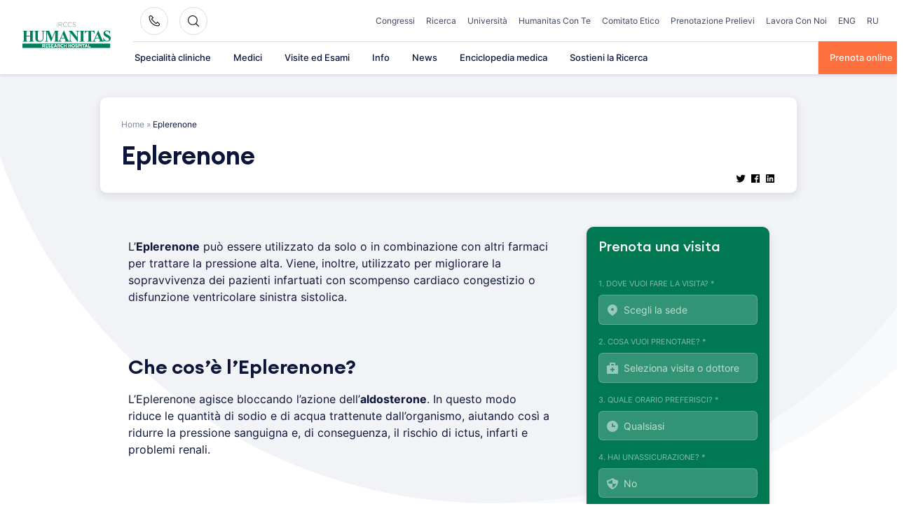

--- FILE ---
content_type: text/html; charset=UTF-8
request_url: https://www.humanitas.it/enciclopedia/principi-attivi/diuretici/eplerenone/
body_size: 45680
content:
<!doctype html>
<html lang="it-IT">
<head>
    <meta charset="UTF-8">
    <meta name="viewport" content="width=device-width, initial-scale=1">
    <link rel="profile" href="https://gmpg.org/xfn/11">

	<meta name='robots' content='index, follow, max-image-preview:large, max-snippet:-1, max-video-preview:-1' />

	<!-- This site is optimized with the Yoast SEO plugin v26.4 - https://yoast.com/wordpress/plugins/seo/ -->
	<title>Eplerenone</title><link rel="preload" data-rocket-preload as="image" href="https://www.humanitas.it/wp-content/themes/hit-theme/assets/images/bg-circle.svg" fetchpriority="high">
	<meta name="description" content="L&#039;Eplerenone può essere utilizzato da solo o in combinazione con altri farmaci per trattare la pressione alta. Viene, inoltre, utilizzato per migliora" />
	<link rel="canonical" href="https://www.humanitas.it/enciclopedia/principi-attivi/diuretici/eplerenone/" />
	<meta property="og:locale" content="it_IT" />
	<meta property="og:type" content="article" />
	<meta property="og:title" content="Eplerenone" />
	<meta property="og:description" content="L&#039;Eplerenone può essere utilizzato da solo o in combinazione con altri farmaci per trattare la pressione alta. Viene, inoltre, utilizzato per migliora" />
	<meta property="og:url" content="https://www.humanitas.it/enciclopedia/principi-attivi/diuretici/eplerenone/" />
	<meta property="og:site_name" content="Humanitas" />
	<meta name="twitter:card" content="summary_large_image" />
	<meta name="twitter:label1" content="Tempo di lettura stimato" />
	<meta name="twitter:data1" content="2 minuti" />
	<!-- / Yoast SEO plugin. -->



<link rel="alternate" type="application/rss+xml" title="Humanitas &raquo; Feed" href="https://www.humanitas.it/feed/" />
<link rel="alternate" type="application/rss+xml" title="Humanitas &raquo; Feed dei commenti" href="https://www.humanitas.it/comments/feed/" />
<link rel="alternate" type="application/rss+xml" title="Humanitas &raquo; Eplerenone Feed dei commenti" href="https://www.humanitas.it/enciclopedia/principi-attivi/diuretici/eplerenone/feed/" />
<link rel="alternate" title="oEmbed (JSON)" type="application/json+oembed" href="https://www.humanitas.it/wp-json/oembed/1.0/embed?url=https%3A%2F%2Fwww.humanitas.it%2Fenciclopedia%2Fprincipi-attivi%2Fdiuretici%2Feplerenone%2F" />
<link rel="alternate" title="oEmbed (XML)" type="text/xml+oembed" href="https://www.humanitas.it/wp-json/oembed/1.0/embed?url=https%3A%2F%2Fwww.humanitas.it%2Fenciclopedia%2Fprincipi-attivi%2Fdiuretici%2Feplerenone%2F&#038;format=xml" />
<style id='wp-img-auto-sizes-contain-inline-css'>
img:is([sizes=auto i],[sizes^="auto," i]){contain-intrinsic-size:3000px 1500px}
/*# sourceURL=wp-img-auto-sizes-contain-inline-css */
</style>
<style id='wp-emoji-styles-inline-css'>

	img.wp-smiley, img.emoji {
		display: inline !important;
		border: none !important;
		box-shadow: none !important;
		height: 1em !important;
		width: 1em !important;
		margin: 0 0.07em !important;
		vertical-align: -0.1em !important;
		background: none !important;
		padding: 0 !important;
	}
/*# sourceURL=wp-emoji-styles-inline-css */
</style>
<style id='wp-block-library-inline-css'>
:root{--wp-block-synced-color:#7a00df;--wp-block-synced-color--rgb:122,0,223;--wp-bound-block-color:var(--wp-block-synced-color);--wp-editor-canvas-background:#ddd;--wp-admin-theme-color:#007cba;--wp-admin-theme-color--rgb:0,124,186;--wp-admin-theme-color-darker-10:#006ba1;--wp-admin-theme-color-darker-10--rgb:0,107,160.5;--wp-admin-theme-color-darker-20:#005a87;--wp-admin-theme-color-darker-20--rgb:0,90,135;--wp-admin-border-width-focus:2px}@media (min-resolution:192dpi){:root{--wp-admin-border-width-focus:1.5px}}.wp-element-button{cursor:pointer}:root .has-very-light-gray-background-color{background-color:#eee}:root .has-very-dark-gray-background-color{background-color:#313131}:root .has-very-light-gray-color{color:#eee}:root .has-very-dark-gray-color{color:#313131}:root .has-vivid-green-cyan-to-vivid-cyan-blue-gradient-background{background:linear-gradient(135deg,#00d084,#0693e3)}:root .has-purple-crush-gradient-background{background:linear-gradient(135deg,#34e2e4,#4721fb 50%,#ab1dfe)}:root .has-hazy-dawn-gradient-background{background:linear-gradient(135deg,#faaca8,#dad0ec)}:root .has-subdued-olive-gradient-background{background:linear-gradient(135deg,#fafae1,#67a671)}:root .has-atomic-cream-gradient-background{background:linear-gradient(135deg,#fdd79a,#004a59)}:root .has-nightshade-gradient-background{background:linear-gradient(135deg,#330968,#31cdcf)}:root .has-midnight-gradient-background{background:linear-gradient(135deg,#020381,#2874fc)}:root{--wp--preset--font-size--normal:16px;--wp--preset--font-size--huge:42px}.has-regular-font-size{font-size:1em}.has-larger-font-size{font-size:2.625em}.has-normal-font-size{font-size:var(--wp--preset--font-size--normal)}.has-huge-font-size{font-size:var(--wp--preset--font-size--huge)}.has-text-align-center{text-align:center}.has-text-align-left{text-align:left}.has-text-align-right{text-align:right}.has-fit-text{white-space:nowrap!important}#end-resizable-editor-section{display:none}.aligncenter{clear:both}.items-justified-left{justify-content:flex-start}.items-justified-center{justify-content:center}.items-justified-right{justify-content:flex-end}.items-justified-space-between{justify-content:space-between}.screen-reader-text{border:0;clip-path:inset(50%);height:1px;margin:-1px;overflow:hidden;padding:0;position:absolute;width:1px;word-wrap:normal!important}.screen-reader-text:focus{background-color:#ddd;clip-path:none;color:#444;display:block;font-size:1em;height:auto;left:5px;line-height:normal;padding:15px 23px 14px;text-decoration:none;top:5px;width:auto;z-index:100000}html :where(.has-border-color){border-style:solid}html :where([style*=border-top-color]){border-top-style:solid}html :where([style*=border-right-color]){border-right-style:solid}html :where([style*=border-bottom-color]){border-bottom-style:solid}html :where([style*=border-left-color]){border-left-style:solid}html :where([style*=border-width]){border-style:solid}html :where([style*=border-top-width]){border-top-style:solid}html :where([style*=border-right-width]){border-right-style:solid}html :where([style*=border-bottom-width]){border-bottom-style:solid}html :where([style*=border-left-width]){border-left-style:solid}html :where(img[class*=wp-image-]){height:auto;max-width:100%}:where(figure){margin:0 0 1em}html :where(.is-position-sticky){--wp-admin--admin-bar--position-offset:var(--wp-admin--admin-bar--height,0px)}@media screen and (max-width:600px){html :where(.is-position-sticky){--wp-admin--admin-bar--position-offset:0px}}

/*# sourceURL=wp-block-library-inline-css */
</style><style id='wp-block-image-inline-css'>
.wp-block-image>a,.wp-block-image>figure>a{display:inline-block}.wp-block-image img{box-sizing:border-box;height:auto;max-width:100%;vertical-align:bottom}@media not (prefers-reduced-motion){.wp-block-image img.hide{visibility:hidden}.wp-block-image img.show{animation:show-content-image .4s}}.wp-block-image[style*=border-radius] img,.wp-block-image[style*=border-radius]>a{border-radius:inherit}.wp-block-image.has-custom-border img{box-sizing:border-box}.wp-block-image.aligncenter{text-align:center}.wp-block-image.alignfull>a,.wp-block-image.alignwide>a{width:100%}.wp-block-image.alignfull img,.wp-block-image.alignwide img{height:auto;width:100%}.wp-block-image .aligncenter,.wp-block-image .alignleft,.wp-block-image .alignright,.wp-block-image.aligncenter,.wp-block-image.alignleft,.wp-block-image.alignright{display:table}.wp-block-image .aligncenter>figcaption,.wp-block-image .alignleft>figcaption,.wp-block-image .alignright>figcaption,.wp-block-image.aligncenter>figcaption,.wp-block-image.alignleft>figcaption,.wp-block-image.alignright>figcaption{caption-side:bottom;display:table-caption}.wp-block-image .alignleft{float:left;margin:.5em 1em .5em 0}.wp-block-image .alignright{float:right;margin:.5em 0 .5em 1em}.wp-block-image .aligncenter{margin-left:auto;margin-right:auto}.wp-block-image :where(figcaption){margin-bottom:1em;margin-top:.5em}.wp-block-image.is-style-circle-mask img{border-radius:9999px}@supports ((-webkit-mask-image:none) or (mask-image:none)) or (-webkit-mask-image:none){.wp-block-image.is-style-circle-mask img{border-radius:0;-webkit-mask-image:url('data:image/svg+xml;utf8,<svg viewBox="0 0 100 100" xmlns="http://www.w3.org/2000/svg"><circle cx="50" cy="50" r="50"/></svg>');mask-image:url('data:image/svg+xml;utf8,<svg viewBox="0 0 100 100" xmlns="http://www.w3.org/2000/svg"><circle cx="50" cy="50" r="50"/></svg>');mask-mode:alpha;-webkit-mask-position:center;mask-position:center;-webkit-mask-repeat:no-repeat;mask-repeat:no-repeat;-webkit-mask-size:contain;mask-size:contain}}:root :where(.wp-block-image.is-style-rounded img,.wp-block-image .is-style-rounded img){border-radius:9999px}.wp-block-image figure{margin:0}.wp-lightbox-container{display:flex;flex-direction:column;position:relative}.wp-lightbox-container img{cursor:zoom-in}.wp-lightbox-container img:hover+button{opacity:1}.wp-lightbox-container button{align-items:center;backdrop-filter:blur(16px) saturate(180%);background-color:#5a5a5a40;border:none;border-radius:4px;cursor:zoom-in;display:flex;height:20px;justify-content:center;opacity:0;padding:0;position:absolute;right:16px;text-align:center;top:16px;width:20px;z-index:100}@media not (prefers-reduced-motion){.wp-lightbox-container button{transition:opacity .2s ease}}.wp-lightbox-container button:focus-visible{outline:3px auto #5a5a5a40;outline:3px auto -webkit-focus-ring-color;outline-offset:3px}.wp-lightbox-container button:hover{cursor:pointer;opacity:1}.wp-lightbox-container button:focus{opacity:1}.wp-lightbox-container button:focus,.wp-lightbox-container button:hover,.wp-lightbox-container button:not(:hover):not(:active):not(.has-background){background-color:#5a5a5a40;border:none}.wp-lightbox-overlay{box-sizing:border-box;cursor:zoom-out;height:100vh;left:0;overflow:hidden;position:fixed;top:0;visibility:hidden;width:100%;z-index:100000}.wp-lightbox-overlay .close-button{align-items:center;cursor:pointer;display:flex;justify-content:center;min-height:40px;min-width:40px;padding:0;position:absolute;right:calc(env(safe-area-inset-right) + 16px);top:calc(env(safe-area-inset-top) + 16px);z-index:5000000}.wp-lightbox-overlay .close-button:focus,.wp-lightbox-overlay .close-button:hover,.wp-lightbox-overlay .close-button:not(:hover):not(:active):not(.has-background){background:none;border:none}.wp-lightbox-overlay .lightbox-image-container{height:var(--wp--lightbox-container-height);left:50%;overflow:hidden;position:absolute;top:50%;transform:translate(-50%,-50%);transform-origin:top left;width:var(--wp--lightbox-container-width);z-index:9999999999}.wp-lightbox-overlay .wp-block-image{align-items:center;box-sizing:border-box;display:flex;height:100%;justify-content:center;margin:0;position:relative;transform-origin:0 0;width:100%;z-index:3000000}.wp-lightbox-overlay .wp-block-image img{height:var(--wp--lightbox-image-height);min-height:var(--wp--lightbox-image-height);min-width:var(--wp--lightbox-image-width);width:var(--wp--lightbox-image-width)}.wp-lightbox-overlay .wp-block-image figcaption{display:none}.wp-lightbox-overlay button{background:none;border:none}.wp-lightbox-overlay .scrim{background-color:#fff;height:100%;opacity:.9;position:absolute;width:100%;z-index:2000000}.wp-lightbox-overlay.active{visibility:visible}@media not (prefers-reduced-motion){.wp-lightbox-overlay.active{animation:turn-on-visibility .25s both}.wp-lightbox-overlay.active img{animation:turn-on-visibility .35s both}.wp-lightbox-overlay.show-closing-animation:not(.active){animation:turn-off-visibility .35s both}.wp-lightbox-overlay.show-closing-animation:not(.active) img{animation:turn-off-visibility .25s both}.wp-lightbox-overlay.zoom.active{animation:none;opacity:1;visibility:visible}.wp-lightbox-overlay.zoom.active .lightbox-image-container{animation:lightbox-zoom-in .4s}.wp-lightbox-overlay.zoom.active .lightbox-image-container img{animation:none}.wp-lightbox-overlay.zoom.active .scrim{animation:turn-on-visibility .4s forwards}.wp-lightbox-overlay.zoom.show-closing-animation:not(.active){animation:none}.wp-lightbox-overlay.zoom.show-closing-animation:not(.active) .lightbox-image-container{animation:lightbox-zoom-out .4s}.wp-lightbox-overlay.zoom.show-closing-animation:not(.active) .lightbox-image-container img{animation:none}.wp-lightbox-overlay.zoom.show-closing-animation:not(.active) .scrim{animation:turn-off-visibility .4s forwards}}@keyframes show-content-image{0%{visibility:hidden}99%{visibility:hidden}to{visibility:visible}}@keyframes turn-on-visibility{0%{opacity:0}to{opacity:1}}@keyframes turn-off-visibility{0%{opacity:1;visibility:visible}99%{opacity:0;visibility:visible}to{opacity:0;visibility:hidden}}@keyframes lightbox-zoom-in{0%{transform:translate(calc((-100vw + var(--wp--lightbox-scrollbar-width))/2 + var(--wp--lightbox-initial-left-position)),calc(-50vh + var(--wp--lightbox-initial-top-position))) scale(var(--wp--lightbox-scale))}to{transform:translate(-50%,-50%) scale(1)}}@keyframes lightbox-zoom-out{0%{transform:translate(-50%,-50%) scale(1);visibility:visible}99%{visibility:visible}to{transform:translate(calc((-100vw + var(--wp--lightbox-scrollbar-width))/2 + var(--wp--lightbox-initial-left-position)),calc(-50vh + var(--wp--lightbox-initial-top-position))) scale(var(--wp--lightbox-scale));visibility:hidden}}
/*# sourceURL=https://www.humanitas.it/wp-includes/blocks/image/style.min.css */
</style>
<style id='global-styles-inline-css'>
:root{--wp--preset--aspect-ratio--square: 1;--wp--preset--aspect-ratio--4-3: 4/3;--wp--preset--aspect-ratio--3-4: 3/4;--wp--preset--aspect-ratio--3-2: 3/2;--wp--preset--aspect-ratio--2-3: 2/3;--wp--preset--aspect-ratio--16-9: 16/9;--wp--preset--aspect-ratio--9-16: 9/16;--wp--preset--color--black: #2a2a2a;--wp--preset--color--cyan-bluish-gray: #abb8c3;--wp--preset--color--white: #FFFFFF;--wp--preset--color--pale-pink: #f78da7;--wp--preset--color--vivid-red: #cf2e2e;--wp--preset--color--luminous-vivid-orange: #ff6900;--wp--preset--color--luminous-vivid-amber: #fcb900;--wp--preset--color--light-green-cyan: #7bdcb5;--wp--preset--color--vivid-green-cyan: #00d084;--wp--preset--color--pale-cyan-blue: #8ed1fc;--wp--preset--color--vivid-cyan-blue: #0693e3;--wp--preset--color--vivid-purple: #9b51e0;--wp--preset--color--gray: #727477;--wp--preset--color--humanitas-green: #007953;--wp--preset--color--main-blue: #0C143A;--wp--preset--color--main-cta: #FF703F;--wp--preset--color--main-yellow: #E4B500;--wp--preset--color--background-gray: #F1F3F7;--wp--preset--color--background-green: #f2f8f6;--wp--preset--gradient--vivid-cyan-blue-to-vivid-purple: linear-gradient(135deg,rgb(6,147,227) 0%,rgb(155,81,224) 100%);--wp--preset--gradient--light-green-cyan-to-vivid-green-cyan: linear-gradient(135deg,rgb(122,220,180) 0%,rgb(0,208,130) 100%);--wp--preset--gradient--luminous-vivid-amber-to-luminous-vivid-orange: linear-gradient(135deg,rgb(252,185,0) 0%,rgb(255,105,0) 100%);--wp--preset--gradient--luminous-vivid-orange-to-vivid-red: linear-gradient(135deg,rgb(255,105,0) 0%,rgb(207,46,46) 100%);--wp--preset--gradient--very-light-gray-to-cyan-bluish-gray: linear-gradient(135deg,rgb(238,238,238) 0%,rgb(169,184,195) 100%);--wp--preset--gradient--cool-to-warm-spectrum: linear-gradient(135deg,rgb(74,234,220) 0%,rgb(151,120,209) 20%,rgb(207,42,186) 40%,rgb(238,44,130) 60%,rgb(251,105,98) 80%,rgb(254,248,76) 100%);--wp--preset--gradient--blush-light-purple: linear-gradient(135deg,rgb(255,206,236) 0%,rgb(152,150,240) 100%);--wp--preset--gradient--blush-bordeaux: linear-gradient(135deg,rgb(254,205,165) 0%,rgb(254,45,45) 50%,rgb(107,0,62) 100%);--wp--preset--gradient--luminous-dusk: linear-gradient(135deg,rgb(255,203,112) 0%,rgb(199,81,192) 50%,rgb(65,88,208) 100%);--wp--preset--gradient--pale-ocean: linear-gradient(135deg,rgb(255,245,203) 0%,rgb(182,227,212) 50%,rgb(51,167,181) 100%);--wp--preset--gradient--electric-grass: linear-gradient(135deg,rgb(202,248,128) 0%,rgb(113,206,126) 100%);--wp--preset--gradient--midnight: linear-gradient(135deg,rgb(2,3,129) 0%,rgb(40,116,252) 100%);--wp--preset--font-size--small: 14px;--wp--preset--font-size--medium: 20px;--wp--preset--font-size--large: 18px;--wp--preset--font-size--x-large: 42px;--wp--preset--font-size--normal: 16px;--wp--preset--font-size--larger: 22px;--wp--preset--spacing--20: 0.44rem;--wp--preset--spacing--30: 0.67rem;--wp--preset--spacing--40: 1rem;--wp--preset--spacing--50: 1.5rem;--wp--preset--spacing--60: 2.25rem;--wp--preset--spacing--70: 3.38rem;--wp--preset--spacing--80: 5.06rem;--wp--preset--shadow--natural: 6px 6px 9px rgba(0, 0, 0, 0.2);--wp--preset--shadow--deep: 12px 12px 50px rgba(0, 0, 0, 0.4);--wp--preset--shadow--sharp: 6px 6px 0px rgba(0, 0, 0, 0.2);--wp--preset--shadow--outlined: 6px 6px 0px -3px rgb(255, 255, 255), 6px 6px rgb(0, 0, 0);--wp--preset--shadow--crisp: 6px 6px 0px rgb(0, 0, 0);}:where(.is-layout-flex){gap: 0.5em;}:where(.is-layout-grid){gap: 0.5em;}body .is-layout-flex{display: flex;}.is-layout-flex{flex-wrap: wrap;align-items: center;}.is-layout-flex > :is(*, div){margin: 0;}body .is-layout-grid{display: grid;}.is-layout-grid > :is(*, div){margin: 0;}:where(.wp-block-columns.is-layout-flex){gap: 2em;}:where(.wp-block-columns.is-layout-grid){gap: 2em;}:where(.wp-block-post-template.is-layout-flex){gap: 1.25em;}:where(.wp-block-post-template.is-layout-grid){gap: 1.25em;}.has-black-color{color: var(--wp--preset--color--black) !important;}.has-cyan-bluish-gray-color{color: var(--wp--preset--color--cyan-bluish-gray) !important;}.has-white-color{color: var(--wp--preset--color--white) !important;}.has-pale-pink-color{color: var(--wp--preset--color--pale-pink) !important;}.has-vivid-red-color{color: var(--wp--preset--color--vivid-red) !important;}.has-luminous-vivid-orange-color{color: var(--wp--preset--color--luminous-vivid-orange) !important;}.has-luminous-vivid-amber-color{color: var(--wp--preset--color--luminous-vivid-amber) !important;}.has-light-green-cyan-color{color: var(--wp--preset--color--light-green-cyan) !important;}.has-vivid-green-cyan-color{color: var(--wp--preset--color--vivid-green-cyan) !important;}.has-pale-cyan-blue-color{color: var(--wp--preset--color--pale-cyan-blue) !important;}.has-vivid-cyan-blue-color{color: var(--wp--preset--color--vivid-cyan-blue) !important;}.has-vivid-purple-color{color: var(--wp--preset--color--vivid-purple) !important;}.has-black-background-color{background-color: var(--wp--preset--color--black) !important;}.has-cyan-bluish-gray-background-color{background-color: var(--wp--preset--color--cyan-bluish-gray) !important;}.has-white-background-color{background-color: var(--wp--preset--color--white) !important;}.has-pale-pink-background-color{background-color: var(--wp--preset--color--pale-pink) !important;}.has-vivid-red-background-color{background-color: var(--wp--preset--color--vivid-red) !important;}.has-luminous-vivid-orange-background-color{background-color: var(--wp--preset--color--luminous-vivid-orange) !important;}.has-luminous-vivid-amber-background-color{background-color: var(--wp--preset--color--luminous-vivid-amber) !important;}.has-light-green-cyan-background-color{background-color: var(--wp--preset--color--light-green-cyan) !important;}.has-vivid-green-cyan-background-color{background-color: var(--wp--preset--color--vivid-green-cyan) !important;}.has-pale-cyan-blue-background-color{background-color: var(--wp--preset--color--pale-cyan-blue) !important;}.has-vivid-cyan-blue-background-color{background-color: var(--wp--preset--color--vivid-cyan-blue) !important;}.has-vivid-purple-background-color{background-color: var(--wp--preset--color--vivid-purple) !important;}.has-black-border-color{border-color: var(--wp--preset--color--black) !important;}.has-cyan-bluish-gray-border-color{border-color: var(--wp--preset--color--cyan-bluish-gray) !important;}.has-white-border-color{border-color: var(--wp--preset--color--white) !important;}.has-pale-pink-border-color{border-color: var(--wp--preset--color--pale-pink) !important;}.has-vivid-red-border-color{border-color: var(--wp--preset--color--vivid-red) !important;}.has-luminous-vivid-orange-border-color{border-color: var(--wp--preset--color--luminous-vivid-orange) !important;}.has-luminous-vivid-amber-border-color{border-color: var(--wp--preset--color--luminous-vivid-amber) !important;}.has-light-green-cyan-border-color{border-color: var(--wp--preset--color--light-green-cyan) !important;}.has-vivid-green-cyan-border-color{border-color: var(--wp--preset--color--vivid-green-cyan) !important;}.has-pale-cyan-blue-border-color{border-color: var(--wp--preset--color--pale-cyan-blue) !important;}.has-vivid-cyan-blue-border-color{border-color: var(--wp--preset--color--vivid-cyan-blue) !important;}.has-vivid-purple-border-color{border-color: var(--wp--preset--color--vivid-purple) !important;}.has-vivid-cyan-blue-to-vivid-purple-gradient-background{background: var(--wp--preset--gradient--vivid-cyan-blue-to-vivid-purple) !important;}.has-light-green-cyan-to-vivid-green-cyan-gradient-background{background: var(--wp--preset--gradient--light-green-cyan-to-vivid-green-cyan) !important;}.has-luminous-vivid-amber-to-luminous-vivid-orange-gradient-background{background: var(--wp--preset--gradient--luminous-vivid-amber-to-luminous-vivid-orange) !important;}.has-luminous-vivid-orange-to-vivid-red-gradient-background{background: var(--wp--preset--gradient--luminous-vivid-orange-to-vivid-red) !important;}.has-very-light-gray-to-cyan-bluish-gray-gradient-background{background: var(--wp--preset--gradient--very-light-gray-to-cyan-bluish-gray) !important;}.has-cool-to-warm-spectrum-gradient-background{background: var(--wp--preset--gradient--cool-to-warm-spectrum) !important;}.has-blush-light-purple-gradient-background{background: var(--wp--preset--gradient--blush-light-purple) !important;}.has-blush-bordeaux-gradient-background{background: var(--wp--preset--gradient--blush-bordeaux) !important;}.has-luminous-dusk-gradient-background{background: var(--wp--preset--gradient--luminous-dusk) !important;}.has-pale-ocean-gradient-background{background: var(--wp--preset--gradient--pale-ocean) !important;}.has-electric-grass-gradient-background{background: var(--wp--preset--gradient--electric-grass) !important;}.has-midnight-gradient-background{background: var(--wp--preset--gradient--midnight) !important;}.has-small-font-size{font-size: var(--wp--preset--font-size--small) !important;}.has-medium-font-size{font-size: var(--wp--preset--font-size--medium) !important;}.has-large-font-size{font-size: var(--wp--preset--font-size--large) !important;}.has-x-large-font-size{font-size: var(--wp--preset--font-size--x-large) !important;}
/*# sourceURL=global-styles-inline-css */
</style>

<style id='classic-theme-styles-inline-css'>
/*! This file is auto-generated */
.wp-block-button__link{color:#fff;background-color:#32373c;border-radius:9999px;box-shadow:none;text-decoration:none;padding:calc(.667em + 2px) calc(1.333em + 2px);font-size:1.125em}.wp-block-file__button{background:#32373c;color:#fff;text-decoration:none}
/*# sourceURL=/wp-includes/css/classic-themes.min.css */
</style>
<link rel='stylesheet' id='wp-components-css' href='https://www.humanitas.it/wp-includes/css/dist/components/style.min.css?ver=6.9' media='all' />
<link rel='stylesheet' id='wp-preferences-css' href='https://www.humanitas.it/wp-includes/css/dist/preferences/style.min.css?ver=6.9' media='all' />
<link rel='stylesheet' id='wp-block-editor-css' href='https://www.humanitas.it/wp-includes/css/dist/block-editor/style.min.css?ver=6.9' media='all' />
<link data-minify="1" rel='stylesheet' id='popup-maker-block-library-style-css' href='https://www.humanitas.it/wp-content/cache/min/1/wp-content/plugins/popup-maker/dist/packages/block-library-style.css?ver=1769359560' media='all' />
<link data-minify="1" rel='stylesheet' id='questionnaire-styles-css' href='https://www.humanitas.it/wp-content/cache/min/1/wp-content/plugins/questionnaire-wp-plugin/assets/css/questionnaire.css?ver=1769254678' media='all' />
<link data-minify="1" rel='stylesheet' id='hmc_starter-style-css' href='https://www.humanitas.it/wp-content/cache/background-css/www.humanitas.it/wp-content/cache/min/1/wp-content/themes/hit-theme/assets/css/site.css?ver=1769254678&wpr_t=1769675383' media='all' />
<link data-minify="1" rel='stylesheet' id='contact-form-7-css' href='https://www.humanitas.it/wp-content/cache/min/1/wp-content/plugins/contact-form-7/includes/css/styles.css?ver=1769254678' media='all' />
<link data-minify="1" rel='stylesheet' id='popup-maker-site-css' href='https://www.humanitas.it/wp-content/cache/min/1/wp-content/plugins/popup-maker/dist/assets/site.css?ver=1769359560' media='all' />
<style id='popup-maker-site-inline-css'>
/* Popup Google Fonts */
@import url('//fonts.googleapis.com/css?family=Montserrat:100');

/* Popup Theme 232434: Enterprise Blue */
.pum-theme-232434, .pum-theme-enterprise-blue { background-color: rgba( 0, 0, 0, 0.70 ) } 
.pum-theme-232434 .pum-container, .pum-theme-enterprise-blue .pum-container { padding: 28px; border-radius: 5px; border: 1px none #000000; box-shadow: 0px 10px 25px 4px rgba( 2, 2, 2, 0.50 ); background-color: rgba( 255, 255, 255, 1.00 ) } 
.pum-theme-232434 .pum-title, .pum-theme-enterprise-blue .pum-title { color: #315b7c; text-align: left; text-shadow: 0px 0px 0px rgba( 2, 2, 2, 0.23 ); font-family: inherit; font-weight: 100; font-size: 34px; line-height: 36px } 
.pum-theme-232434 .pum-content, .pum-theme-enterprise-blue .pum-content { color: #2d2d2d; font-family: inherit; font-weight: 100 } 
.pum-theme-232434 .pum-content + .pum-close, .pum-theme-enterprise-blue .pum-content + .pum-close { position: absolute; height: 28px; width: 28px; left: auto; right: 8px; bottom: auto; top: 8px; padding: 4px; color: #ffffff; font-family: Times New Roman; font-weight: 100; font-size: 20px; line-height: 20px; border: 1px none #ffffff; border-radius: 42px; box-shadow: 0px 0px 0px 0px rgba( 2, 2, 2, 0.23 ); text-shadow: 0px 0px 0px rgba( 0, 0, 0, 0.23 ); background-color: rgba( 49, 91, 124, 1.00 ) } 

/* Popup Theme 232435: Hello Box */
.pum-theme-232435, .pum-theme-hello-box { background-color: rgba( 0, 0, 0, 0.75 ) } 
.pum-theme-232435 .pum-container, .pum-theme-hello-box .pum-container { padding: 30px; border-radius: 80px; border: 14px solid #81d742; box-shadow: 0px 0px 0px 0px rgba( 2, 2, 2, 0.00 ); background-color: rgba( 255, 255, 255, 1.00 ) } 
.pum-theme-232435 .pum-title, .pum-theme-hello-box .pum-title { color: #2d2d2d; text-align: left; text-shadow: 0px 0px 0px rgba( 2, 2, 2, 0.23 ); font-family: Montserrat; font-weight: 100; font-size: 32px; line-height: 36px } 
.pum-theme-232435 .pum-content, .pum-theme-hello-box .pum-content { color: #2d2d2d; font-family: inherit; font-weight: 100 } 
.pum-theme-232435 .pum-content + .pum-close, .pum-theme-hello-box .pum-content + .pum-close { position: absolute; height: auto; width: auto; left: auto; right: -30px; bottom: auto; top: -30px; padding: 0px; color: #2d2d2d; font-family: Times New Roman; font-weight: 100; font-size: 32px; line-height: 28px; border: 1px none #ffffff; border-radius: 28px; box-shadow: 0px 0px 0px 0px rgba( 2, 2, 2, 0.23 ); text-shadow: 0px 0px 0px rgba( 0, 0, 0, 0.23 ); background-color: rgba( 255, 255, 255, 1.00 ) } 

/* Popup Theme 232436: Cutting Edge */
.pum-theme-232436, .pum-theme-cutting-edge { background-color: rgba( 0, 0, 0, 0.50 ) } 
.pum-theme-232436 .pum-container, .pum-theme-cutting-edge .pum-container { padding: 18px; border-radius: 0px; border: 1px none #000000; box-shadow: 0px 10px 25px 0px rgba( 2, 2, 2, 0.50 ); background-color: rgba( 30, 115, 190, 1.00 ) } 
.pum-theme-232436 .pum-title, .pum-theme-cutting-edge .pum-title { color: #ffffff; text-align: left; text-shadow: 0px 0px 0px rgba( 2, 2, 2, 0.23 ); font-family: Sans-Serif; font-weight: 100; font-size: 26px; line-height: 28px } 
.pum-theme-232436 .pum-content, .pum-theme-cutting-edge .pum-content { color: #ffffff; font-family: inherit; font-weight: 100 } 
.pum-theme-232436 .pum-content + .pum-close, .pum-theme-cutting-edge .pum-content + .pum-close { position: absolute; height: 24px; width: 24px; left: auto; right: 0px; bottom: auto; top: 0px; padding: 0px; color: #1e73be; font-family: Times New Roman; font-weight: 100; font-size: 32px; line-height: 24px; border: 1px none #ffffff; border-radius: 0px; box-shadow: -1px 1px 1px 0px rgba( 2, 2, 2, 0.10 ); text-shadow: -1px 1px 1px rgba( 0, 0, 0, 0.10 ); background-color: rgba( 238, 238, 34, 1.00 ) } 

/* Popup Theme 232437: Framed Border */
.pum-theme-232437, .pum-theme-framed-border { background-color: rgba( 255, 255, 255, 0.50 ) } 
.pum-theme-232437 .pum-container, .pum-theme-framed-border .pum-container { padding: 18px; border-radius: 0px; border: 20px outset #dd3333; box-shadow: 1px 1px 3px 0px rgba( 2, 2, 2, 0.97 ) inset; background-color: rgba( 255, 251, 239, 1.00 ) } 
.pum-theme-232437 .pum-title, .pum-theme-framed-border .pum-title { color: #000000; text-align: left; text-shadow: 0px 0px 0px rgba( 2, 2, 2, 0.23 ); font-family: inherit; font-weight: 100; font-size: 32px; line-height: 36px } 
.pum-theme-232437 .pum-content, .pum-theme-framed-border .pum-content { color: #2d2d2d; font-family: inherit; font-weight: 100 } 
.pum-theme-232437 .pum-content + .pum-close, .pum-theme-framed-border .pum-content + .pum-close { position: absolute; height: 20px; width: 20px; left: auto; right: -20px; bottom: auto; top: -20px; padding: 0px; color: #ffffff; font-family: Tahoma; font-weight: 700; font-size: 16px; line-height: 18px; border: 1px none #ffffff; border-radius: 0px; box-shadow: 0px 0px 0px 0px rgba( 2, 2, 2, 0.23 ); text-shadow: 0px 0px 0px rgba( 0, 0, 0, 0.23 ); background-color: rgba( 0, 0, 0, 0.55 ) } 

/* Popup Theme 232438: Floating Bar - Soft Blue */
.pum-theme-232438, .pum-theme-floating-bar { background-color: rgba( 255, 255, 255, 0.00 ) } 
.pum-theme-232438 .pum-container, .pum-theme-floating-bar .pum-container { padding: 8px; border-radius: 0px; border: 1px none #000000; box-shadow: 1px 1px 3px 0px rgba( 2, 2, 2, 0.23 ); background-color: rgba( 238, 246, 252, 1.00 ) } 
.pum-theme-232438 .pum-title, .pum-theme-floating-bar .pum-title { color: #505050; text-align: left; text-shadow: 0px 0px 0px rgba( 2, 2, 2, 0.23 ); font-family: inherit; font-weight: 400; font-size: 32px; line-height: 36px } 
.pum-theme-232438 .pum-content, .pum-theme-floating-bar .pum-content { color: #505050; font-family: inherit; font-weight: 400 } 
.pum-theme-232438 .pum-content + .pum-close, .pum-theme-floating-bar .pum-content + .pum-close { position: absolute; height: 18px; width: 18px; left: auto; right: 5px; bottom: auto; top: 50%; padding: 0px; color: #505050; font-family: Sans-Serif; font-weight: 700; font-size: 15px; line-height: 18px; border: 1px solid #505050; border-radius: 15px; box-shadow: 0px 0px 0px 0px rgba( 2, 2, 2, 0.00 ); text-shadow: 0px 0px 0px rgba( 0, 0, 0, 0.00 ); background-color: rgba( 255, 255, 255, 0.00 ); transform: translate(0, -50%) } 

/* Popup Theme 232439: Content Only - For use with page builders or block editor */
.pum-theme-232439, .pum-theme-content-only { background-color: rgba( 0, 0, 0, 0.70 ) } 
.pum-theme-232439 .pum-container, .pum-theme-content-only .pum-container { padding: 0px; border-radius: 0px; border: 1px none #000000; box-shadow: 0px 0px 0px 0px rgba( 2, 2, 2, 0.00 ) } 
.pum-theme-232439 .pum-title, .pum-theme-content-only .pum-title { color: #000000; text-align: left; text-shadow: 0px 0px 0px rgba( 2, 2, 2, 0.23 ); font-family: inherit; font-weight: 400; font-size: 32px; line-height: 36px } 
.pum-theme-232439 .pum-content, .pum-theme-content-only .pum-content { color: #8c8c8c; font-family: inherit; font-weight: 400 } 
.pum-theme-232439 .pum-content + .pum-close, .pum-theme-content-only .pum-content + .pum-close { position: absolute; height: 18px; width: 18px; left: auto; right: 7px; bottom: auto; top: 7px; padding: 0px; color: #000000; font-family: inherit; font-weight: 700; font-size: 20px; line-height: 20px; border: 1px none #ffffff; border-radius: 15px; box-shadow: 0px 0px 0px 0px rgba( 2, 2, 2, 0.00 ); text-shadow: 0px 0px 0px rgba( 0, 0, 0, 0.00 ); background-color: rgba( 255, 255, 255, 0.00 ) } 

/* Popup Theme 232432: Default Theme */
.pum-theme-232432, .pum-theme-default-theme { background-color: rgba( 255, 255, 255, 1.00 ) } 
.pum-theme-232432 .pum-container, .pum-theme-default-theme .pum-container { padding: 18px; border-radius: 0px; border: 1px none #000000; box-shadow: 1px 1px 3px 0px rgba( 2, 2, 2, 0.23 ); background-color: rgba( 249, 249, 249, 1.00 ) } 
.pum-theme-232432 .pum-title, .pum-theme-default-theme .pum-title { color: #000000; text-align: left; text-shadow: 0px 0px 0px rgba( 2, 2, 2, 0.23 ); font-family: inherit; font-weight: 400; font-size: 32px; font-style: normal; line-height: 36px } 
.pum-theme-232432 .pum-content, .pum-theme-default-theme .pum-content { color: #8c8c8c; font-family: inherit; font-weight: 400; font-style: inherit } 
.pum-theme-232432 .pum-content + .pum-close, .pum-theme-default-theme .pum-content + .pum-close { position: absolute; height: auto; width: auto; left: auto; right: 0px; bottom: auto; top: 0px; padding: 8px; color: #ffffff; font-family: inherit; font-weight: 400; font-size: 12px; font-style: inherit; line-height: 36px; border: 1px none #ffffff; border-radius: 0px; box-shadow: 1px 1px 3px 0px rgba( 2, 2, 2, 0.23 ); text-shadow: 0px 0px 0px rgba( 0, 0, 0, 0.23 ); background-color: rgba( 0, 183, 205, 1.00 ) } 

/* Popup Theme 232433: Light Box */
.pum-theme-232433, .pum-theme-lightbox { background-color: rgba( 0, 0, 0, 0.60 ) } 
.pum-theme-232433 .pum-container, .pum-theme-lightbox .pum-container { padding: 18px; border-radius: 3px; border: 8px solid #000000; box-shadow: 0px 0px 30px 0px rgba( 2, 2, 2, 1.00 ); background-color: rgba( 255, 255, 255, 1.00 ) } 
.pum-theme-232433 .pum-title, .pum-theme-lightbox .pum-title { color: #000000; text-align: left; text-shadow: 0px 0px 0px rgba( 2, 2, 2, 0.23 ); font-family: inherit; font-weight: 100; font-size: 32px; line-height: 36px } 
.pum-theme-232433 .pum-content, .pum-theme-lightbox .pum-content { color: #000000; font-family: inherit; font-weight: 100 } 
.pum-theme-232433 .pum-content + .pum-close, .pum-theme-lightbox .pum-content + .pum-close { position: absolute; height: 26px; width: 26px; left: auto; right: -13px; bottom: auto; top: -13px; padding: 0px; color: #ffffff; font-family: Arial; font-weight: 100; font-size: 24px; line-height: 24px; border: 2px solid #ffffff; border-radius: 26px; box-shadow: 0px 0px 15px 1px rgba( 2, 2, 2, 0.75 ); text-shadow: 0px 0px 0px rgba( 0, 0, 0, 0.23 ); background-color: rgba( 0, 0, 0, 1.00 ) } 

#pum-232441 {z-index: 1999999999}

/*# sourceURL=popup-maker-site-inline-css */
</style>
<link data-minify="1" rel='stylesheet' id='cf7cf-style-css' href='https://www.humanitas.it/wp-content/cache/min/1/wp-content/plugins/cf7-conditional-fields/style.css?ver=1769254678' media='all' />
<script id="webtoffee-cookie-consent-js-extra">
var _wccConfig = {"_ipData":[],"_assetsURL":"https://www.humanitas.it/wp-content/plugins/webtoffee-cookie-consent/lite/frontend/images/","_publicURL":"https://www.humanitas.it","_categories":[{"name":"Necessaria","slug":"necessary","isNecessary":true,"ccpaDoNotSell":true,"cookies":[{"cookieID":"visid_incap_*","domain":".humanitas.it","provider":"sitelock.com"},{"cookieID":"incap_ses_*","domain":".humanitas.it","provider":"sitelock.com"},{"cookieID":"wt_consent","domain":"www.humanitas.it","provider":""},{"cookieID":"ARRAffinity","domain":".prenota.humanitas.it","provider":"monitor.azure.com|azureedge.net"},{"cookieID":"ARRAffinitySameSite","domain":".prenota.humanitas.it","provider":"monitor.azure.com|azureedge.net"},{"cookieID":"nlbi_*","domain":".humanitas.it","provider":"thehotelsnetwork.com/js/hotel_price_widget.js"}],"active":true,"defaultConsent":{"gdpr":true,"ccpa":true},"foundNoCookieScript":false},{"name":"Funzionale","slug":"functional","isNecessary":false,"ccpaDoNotSell":true,"cookies":[{"cookieID":"yt-remote-device-id","domain":"youtube.com","provider":"youtube.com"},{"cookieID":"ytidb::LAST_RESULT_ENTRY_KEY","domain":"youtube.com","provider":"youtube.com"},{"cookieID":"yt-remote-connected-devices","domain":"youtube.com","provider":"youtube.com"},{"cookieID":"yt-remote-session-app","domain":"youtube.com","provider":"youtube.com"},{"cookieID":"yt-remote-cast-installed","domain":"youtube.com","provider":"youtube.com"},{"cookieID":"yt-remote-session-name","domain":"youtube.com","provider":"youtube.com"},{"cookieID":"yt-remote-fast-check-period","domain":"youtube.com","provider":"youtube.com"}],"active":true,"defaultConsent":{"gdpr":false,"ccpa":false},"foundNoCookieScript":false},{"name":"Analitica","slug":"analytics","isNecessary":false,"ccpaDoNotSell":true,"cookies":[{"cookieID":"___utmvc","domain":"www.humanitas.it","provider":"google-analytics.com|googletagmanager.com/gtag/js"},{"cookieID":"_gcl_au","domain":".humanitas.it","provider":"googletagmanager.com"},{"cookieID":"_ga","domain":".humanitas.it","provider":"google-analytics.com|googletagmanager.com/gtag/js"},{"cookieID":"_gid","domain":".humanitas.it","provider":"google-analytics.com|googletagmanager.com/gtag/js"},{"cookieID":"_gat_UA-*","domain":".humanitas.it","provider":"google-analytics.com|googletagmanager.com/gtag/js"},{"cookieID":"__kla_id","domain":"www.humanitas.it","provider":"klaviyo.com"},{"cookieID":"_ga_*","domain":".humanitas.it","provider":"google-analytics.com|googletagmanager.com/gtag/js"},{"cookieID":"_hjSessionUser_*","domain":".humanitas.it","provider":"hotjar.com"},{"cookieID":"_hjSession_*","domain":".humanitas.it","provider":"hotjar.com"},{"cookieID":"_fbp","domain":".humanitas.it","provider":"facebook.net"},{"cookieID":"_hjTLDTest","domain":".humanitas.it","provider":"hotjar.com"}],"active":true,"defaultConsent":{"gdpr":false,"ccpa":false},"foundNoCookieScript":false},{"name":"Prestazioni","slug":"performance","isNecessary":false,"ccpaDoNotSell":true,"cookies":[],"active":true,"defaultConsent":{"gdpr":false,"ccpa":false},"foundNoCookieScript":false},{"name":"Pubblicitari","slug":"advertisement","isNecessary":false,"ccpaDoNotSell":true,"cookies":[{"cookieID":"YSC","domain":".youtube.com","provider":"youtube.com"},{"cookieID":"VISITOR_INFO1_LIVE","domain":".youtube.com","provider":"youtube.com"},{"cookieID":"VISITOR_PRIVACY_METADATA","domain":".youtube.com","provider":"youtube.com"},{"cookieID":"yt.innertube::requests","domain":"youtube.com","provider":"youtube.com"},{"cookieID":"yt.innertube::nextId","domain":"youtube.com","provider":"youtube.com"}],"active":true,"defaultConsent":{"gdpr":false,"ccpa":false},"foundNoCookieScript":false},{"name":"Altre","slug":"others","isNecessary":false,"ccpaDoNotSell":true,"cookies":[{"cookieID":"__Secure-ROLLOUT_TOKEN","domain":".youtube.com","provider":""}],"active":true,"defaultConsent":{"gdpr":false,"ccpa":false},"foundNoCookieScript":false}],"_activeLaw":"gdpr","_rootDomain":"","_block":"1","_showBanner":"1","_bannerConfig":{"GDPR":{"settings":{"type":"popup","position":"center","applicableLaw":"gdpr","preferenceCenter":"center","selectedRegion":"EU","consentExpiry":365,"shortcodes":[{"key":"wcc_readmore","content":"\u003Ca href=\"#\" class=\"wcc-policy\" aria-label=\"Politica sui cookie\" target=\"_blank\" rel=\"noopener\" data-tag=\"readmore-button\"\u003EPolitica sui cookie\u003C/a\u003E","tag":"readmore-button","status":false,"attributes":{"rel":"nofollow","target":"_blank"}},{"key":"wcc_show_desc","content":"\u003Cbutton class=\"wcc-show-desc-btn\" data-tag=\"show-desc-button\" aria-label=\"Mostra di pi\u00f9\"\u003EMostra di pi\u00f9\u003C/button\u003E","tag":"show-desc-button","status":true,"attributes":[]},{"key":"wcc_hide_desc","content":"\u003Cbutton class=\"wcc-show-desc-btn\" data-tag=\"hide-desc-button\" aria-label=\"Mostra meno\"\u003EMostra meno\u003C/button\u003E","tag":"hide-desc-button","status":true,"attributes":[]},{"key":"wcc_category_toggle_label","content":"[wcc_{{status}}_category_label] [wcc_preference_{{category_slug}}_title]","tag":"","status":true,"attributes":[]},{"key":"wcc_enable_category_label","content":"Abilitare","tag":"","status":true,"attributes":[]},{"key":"wcc_disable_category_label","content":"Disattivare","tag":"","status":true,"attributes":[]},{"key":"wcc_video_placeholder","content":"\u003Cdiv class=\"video-placeholder-normal\" data-tag=\"video-placeholder\" id=\"[UNIQUEID]\"\u003E\u003Cp class=\"video-placeholder-text-normal\" data-tag=\"placeholder-title\"\u003ESi prega di accettare il {category} consenso ai cookie\u003C/p\u003E\u003C/div\u003E","tag":"","status":true,"attributes":[]},{"key":"wcc_enable_optout_label","content":"Abilitare","tag":"","status":true,"attributes":[]},{"key":"wcc_disable_optout_label","content":"Disattivare","tag":"","status":true,"attributes":[]},{"key":"wcc_optout_toggle_label","content":"[wcc_{{status}}_optout_label] [wcc_optout_option_title]","tag":"","status":true,"attributes":[]},{"key":"wcc_optout_option_title","content":"Non vendere o condividere i miei dati personali","tag":"","status":true,"attributes":[]},{"key":"wcc_optout_close_label","content":"Vicino","tag":"","status":true,"attributes":[]}],"bannerEnabled":true},"behaviours":{"reloadBannerOnAccept":false,"loadAnalyticsByDefault":false,"animations":{"onLoad":"animate","onHide":"sticky"}},"config":{"revisitConsent":{"status":false,"tag":"revisit-consent","position":"bottom-left","meta":{"url":"#"},"styles":[],"elements":{"title":{"type":"text","tag":"revisit-consent-title","status":true,"styles":{"color":"#0056a7"}}}},"preferenceCenter":{"toggle":{"status":true,"tag":"detail-category-toggle","type":"toggle","states":{"active":{"styles":{"background-color":"#000000"}},"inactive":{"styles":{"background-color":"#D0D5D2"}}}},"poweredBy":{"status":false,"tag":"detail-powered-by","styles":{"background-color":"#EDEDED","color":"#293C5B"}}},"categoryPreview":{"status":false,"toggle":{"status":true,"tag":"detail-category-preview-toggle","type":"toggle","states":{"active":{"styles":{"background-color":"#000000"}},"inactive":{"styles":{"background-color":"#D0D5D2"}}}}},"videoPlaceholder":{"status":true,"styles":{"background-color":"#000000","border-color":"#000000","color":"#ffffff"}},"readMore":{"status":false,"tag":"readmore-button","type":"link","meta":{"noFollow":true,"newTab":true},"styles":{"color":"#000000","background-color":"transparent","border-color":"transparent"}},"auditTable":{"status":true},"optOption":{"status":true,"toggle":{"status":true,"tag":"optout-option-toggle","type":"toggle","states":{"active":{"styles":{"background-color":"#000000"}},"inactive":{"styles":{"background-color":"#FFFFFF"}}}},"gpcOption":false}}}},"_version":"3.5.0","_logConsent":"","_tags":[{"tag":"accept-button","styles":{"color":"#FFFFFF","background-color":"#FF703F","border-color":"#FF703F"}},{"tag":"reject-button","styles":{"color":"#000000","background-color":"#F9F9F9","border-color":"#F9F9F9"}},{"tag":"settings-button","styles":{"color":"#000000","background-color":"#F9F9F9","border-color":"#F9F9F9"}},{"tag":"readmore-button","styles":{"color":"#000000","background-color":"transparent","border-color":"transparent"}},{"tag":"donotsell-button","styles":{"color":"#1863dc","background-color":"transparent","border-color":"transparent"}},{"tag":"accept-button","styles":{"color":"#FFFFFF","background-color":"#FF703F","border-color":"#FF703F"}},{"tag":"revisit-consent","styles":[]},{"tag":"detail-category-always-enabled","styles":{"color":"#008000"}}],"_rtl":"","_lawSelected":["GDPR"],"_restApiUrl":"https://directory.cookieyes.com/api/v1/ip","_renewConsent":"","_restrictToCA":"","_customEvents":"","_ccpaAllowedRegions":[],"_gdprAllowedRegions":[],"_closeButtonAction":"reject","_ssl":"1","_providersToBlock":[{"re":"youtube.com","categories":["functional","advertisement"]},{"re":"google-analytics.com|googletagmanager.com/gtag/js","categories":["analytics"]},{"re":"googletagmanager.com","categories":["analytics"]},{"re":"klaviyo.com","categories":["analytics"]},{"re":"hotjar.com","categories":["analytics"]},{"re":"facebook.net","categories":["analytics"]}]};
var _wccStyles = {"css":{"GDPR":".wcc-overlay{background: #000000; opacity: 0.4; position: fixed; top: 0; left: 0; width: 100%; height: 100%; z-index: 9999999;}.wcc-popup-overflow{overflow: hidden;}.wcc-hide{display: none;}.wcc-btn-revisit-wrapper{display: flex; padding: 6px; border-radius: 8px; opacity: 0px; background-color:#ffffff; box-shadow: 0px 3px 10px 0px #798da04d;  align-items: center; justify-content: center;  position: fixed; z-index: 999999; cursor: pointer;}.wcc-revisit-bottom-left{bottom: 15px; left: 15px;}.wcc-revisit-bottom-right{bottom: 15px; right: 15px;}.wcc-btn-revisit-wrapper .wcc-btn-revisit{display: flex; align-items: center; justify-content: center; background: none; border: none; cursor: pointer; position: relative; margin: 0; padding: 0;}.wcc-btn-revisit-wrapper .wcc-btn-revisit img{max-width: fit-content; margin: 0; } .wcc-btn-revisit-wrapper .wcc-revisit-help-text{font-size:14px; margin-left:4px; display:none;}.wcc-btn-revisit-wrapper:hover .wcc-revisit-help-text, .wcc-btn-revisit-wrapper:focus-within .wcc-revisit-help-text { display: block;}.wcc-revisit-hide{display: none;}.wcc-preference-btn:hover{cursor:pointer; text-decoration:underline;}.wcc-cookie-audit-table { font-family: inherit; border-collapse: collapse; width: 100%;} .wcc-cookie-audit-table th, .wcc-cookie-audit-table td {text-align: left; padding: 10px; font-size: 12px; color: #000000; word-break: normal; background-color: #d9dfe7; border: 1px solid #cbced6;} .wcc-cookie-audit-table tr:nth-child(2n + 1) td { background: #f1f5fa; }.wcc-consent-container{position: fixed; width: 440px; box-sizing: border-box; z-index: 99999999; transform: translate(-50%, -50%); border-radius: 6px;}.wcc-consent-container .wcc-consent-bar{background: #ffffff; border: 1px solid; padding: 20px 26px; border-radius: 6px; box-shadow: 0 -1px 10px 0 #acabab4d;}.wcc-consent-bar .wcc-banner-btn-close{position: absolute; right: 14px; top: 14px; background: none; border: none; cursor: pointer; padding: 0; margin: 0; height: auto; width: auto; min-height: 0; line-height: 0; text-shadow: none; box-shadow: none;}.wcc-consent-bar .wcc-banner-btn-close img{height: 10px; width: 10px; margin: 0;}.wcc-popup-center{top: 50%; left: 50%;}.wcc-custom-brand-logo-wrapper .wcc-custom-brand-logo{width: 100px; height: auto; margin: 0 0 12px 0;}.wcc-notice .wcc-title{color: #212121; font-weight: 700; font-size: 18px; line-height: 24px; margin: 0 0 12px 0; word-break: break-word;}.wcc-notice-des *{font-size: 14px;}.wcc-notice-des{color: #212121; font-size: 14px; line-height: 24px; font-weight: 400;}.wcc-notice-des img{min-height: 25px; min-width: 25px;}.wcc-consent-bar .wcc-notice-des p{color: inherit; margin-top: 0; word-break: break-word;}.wcc-notice-des p:last-child{margin-bottom: 0;}.wcc-notice-des a.wcc-policy,.wcc-notice-des button.wcc-policy{font-size: 14px; color: #1863dc; white-space: nowrap; cursor: pointer; background: transparent; border: 1px solid; text-decoration: underline;}.wcc-notice-des button.wcc-policy{padding: 0;}.wcc-notice-des a.wcc-policy:focus-visible,.wcc-consent-bar .wcc-banner-btn-close:focus-visible,.wcc-notice-des button.wcc-policy:focus-visible,.wcc-preference-content-wrapper .wcc-show-desc-btn:focus-visible,.wcc-accordion-header .wcc-accordion-btn:focus-visible,.wcc-preference-header .wcc-btn-close:focus-visible,.wcc-switch input[type=\"checkbox\"]:focus-visible,.wcc-btn:focus-visible{outline: 2px solid #1863dc; outline-offset: 2px;}.wcc-btn:focus:not(:focus-visible),.wcc-accordion-header .wcc-accordion-btn:focus:not(:focus-visible),.wcc-preference-content-wrapper .wcc-show-desc-btn:focus:not(:focus-visible),.wcc-btn-revisit-wrapper .wcc-btn-revisit:focus:not(:focus-visible),.wcc-preference-header .wcc-btn-close:focus:not(:focus-visible),.wcc-consent-bar .wcc-banner-btn-close:focus:not(:focus-visible){outline: 0;}button.wcc-show-desc-btn:not(:hover):not(:active){color: #1863dc; background: transparent;}button.wcc-accordion-btn:not(:hover):not(:active),button.wcc-banner-btn-close:not(:hover):not(:active),button.wcc-btn-close:not(:hover):not(:active),button.wcc-btn-revisit:not(:hover):not(:active){background: transparent;}.wcc-consent-bar button:hover,.wcc-modal.wcc-modal-open button:hover,.wcc-consent-bar button:focus,.wcc-modal.wcc-modal-open button:focus{text-decoration: none;}.wcc-notice-btn-wrapper{display: flex; justify-content: center; align-items: center; flex-wrap: wrap; gap: 8px; margin-top: 16px;}.wcc-notice-btn-wrapper .wcc-btn{text-shadow: none; box-shadow: none;}.wcc-btn{flex: auto; max-width: 100%; font-size: 14px; font-family: inherit; line-height: 24px; padding: 8px; font-weight: 500; border-radius: 2px; cursor: pointer; text-align: center; text-transform: none; min-height: 0;}.wcc-btn:hover{opacity: 0.8;}.wcc-btn-customize{color: #1863dc; background: transparent; border: 2px solid #1863dc;}.wcc-btn-reject{color: #1863dc; background: transparent; border: 2px solid #1863dc;}.wcc-btn-accept{background: #1863dc; color: #ffffff; border: 2px solid #1863dc;}.wcc-btn:last-child{margin-right: 0;}@media (max-width: 576px){.wcc-box-bottom-left{bottom: 0; left: 0;}.wcc-box-bottom-right{bottom: 0; right: 0;}.wcc-box-top-left{top: 0; left: 0;}.wcc-box-top-right{top: 0; right: 0;}}@media (max-width: 440px){.wcc-popup-center{width: 100%; max-width: 100%;}.wcc-consent-container .wcc-consent-bar{padding: 20px 0;}.wcc-custom-brand-logo-wrapper, .wcc-notice .wcc-title, .wcc-notice-des, .wcc-notice-btn-wrapper{padding: 0 24px;}.wcc-notice-des{max-height: 40vh; overflow-y: scroll;}.wcc-notice-btn-wrapper{flex-direction: column; gap: 10px;}.wcc-btn{width: 100%;}.wcc-notice-btn-wrapper .wcc-btn-customize{order: 2;}.wcc-notice-btn-wrapper .wcc-btn-reject{order: 3;}.wcc-notice-btn-wrapper .wcc-btn-accept{order: 1;}}@media (max-width: 352px){.wcc-notice .wcc-title{font-size: 16px;}.wcc-notice-des *{font-size: 12px;}.wcc-notice-des, .wcc-btn, .wcc-notice-des a.wcc-policy{font-size: 12px;}}.wcc-modal.wcc-modal-open{display: flex; visibility: visible; -webkit-transform: translate(-50%, -50%); -moz-transform: translate(-50%, -50%); -ms-transform: translate(-50%, -50%); -o-transform: translate(-50%, -50%); transform: translate(-50%, -50%); top: 50%; left: 50%; transition: all 1s ease;}.wcc-modal{box-shadow: 0 32px 68px rgba(0, 0, 0, 0.3); margin: 0 auto; position: fixed; max-width: 100%; background: #ffffff; top: 50%; box-sizing: border-box; border-radius: 6px; z-index: 999999999; color: #212121; -webkit-transform: translate(-50%, 100%); -moz-transform: translate(-50%, 100%); -ms-transform: translate(-50%, 100%); -o-transform: translate(-50%, 100%); transform: translate(-50%, 100%); visibility: hidden; transition: all 0s ease;}.wcc-preference-center{max-height: 79vh; overflow: hidden; width: 845px; overflow: hidden; flex: 1 1 0; display: flex; flex-direction: column; border-radius: 6px;}.wcc-preference-header{display: flex; align-items: center; justify-content: space-between; padding: 22px 24px; border-bottom: 1px solid;}.wcc-preference-header .wcc-preference-title{font-size: 18px; font-weight: 700; line-height: 24px; word-break: break-word;}.wcc-google-privacy-url a {text-decoration:none;color: #1863dc;cursor:pointer;} .wcc-preference-header .wcc-btn-close{cursor: pointer; vertical-align: middle; padding: 0; margin: 0; background: none; border: none; height: auto; width: auto; min-height: 0; line-height: 0; box-shadow: none; text-shadow: none;}.wcc-preference-header .wcc-btn-close img{margin: 0; height: 10px; width: 10px;}.wcc-preference-body-wrapper{padding: 0 24px; flex: 1; overflow: auto; box-sizing: border-box;}.wcc-preference-content-wrapper *,.wcc-preference-body-wrapper *{font-size: 14px;}.wcc-preference-content-wrapper{font-size: 14px; line-height: 24px; font-weight: 400; padding: 12px 0; }.wcc-preference-content-wrapper img{min-height: 25px; min-width: 25px;}.wcc-preference-content-wrapper .wcc-show-desc-btn{font-size: 14px; font-family: inherit; color: #1863dc; text-decoration: none; line-height: 24px; padding: 0; margin: 0; white-space: nowrap; cursor: pointer; background: transparent; border-color: transparent; text-transform: none; min-height: 0; text-shadow: none; box-shadow: none;}.wcc-preference-body-wrapper .wcc-preference-content-wrapper p{color: inherit; margin-top: 0;}.wcc-preference-content-wrapper p:last-child{margin-bottom: 0;}.wcc-accordion-wrapper{margin-bottom: 10px;}.wcc-accordion{border-bottom: 1px solid;}.wcc-accordion:last-child{border-bottom: none;}.wcc-accordion .wcc-accordion-item{display: flex; margin-top: 10px;}.wcc-accordion .wcc-accordion-body{display: none;}.wcc-accordion.wcc-accordion-active .wcc-accordion-body{display: block; padding: 0 22px; margin-bottom: 16px;}.wcc-accordion-header-wrapper{width: 100%; cursor: pointer;}.wcc-accordion-item .wcc-accordion-header{display: flex; justify-content: space-between; align-items: center;}.wcc-accordion-header .wcc-accordion-btn{font-size: 16px; font-family: inherit; color: #212121; line-height: 24px; background: none; border: none; font-weight: 700; padding: 0; margin: 0; cursor: pointer; text-transform: none; min-height: 0; text-shadow: none; box-shadow: none;}.wcc-accordion-header .wcc-always-active{color: #008000; font-weight: 600; line-height: 24px; font-size: 14px;}.wcc-accordion-header-des *{font-size: 14px;}.wcc-accordion-header-des{font-size: 14px; line-height: 24px; margin: 10px 0 16px 0;}.wcc-accordion-header-wrapper .wcc-accordion-header-des p{color: inherit; margin-top: 0;}.wcc-accordion-chevron{margin-right: 22px; position: relative; cursor: pointer;}.wcc-accordion-chevron-hide{display: none;}.wcc-accordion .wcc-accordion-chevron i::before{content: \"\"; position: absolute; border-right: 1.4px solid; border-bottom: 1.4px solid; border-color: inherit; height: 6px; width: 6px; -webkit-transform: rotate(-45deg); -moz-transform: rotate(-45deg); -ms-transform: rotate(-45deg); -o-transform: rotate(-45deg); transform: rotate(-45deg); transition: all 0.2s ease-in-out; top: 8px;}.wcc-accordion.wcc-accordion-active .wcc-accordion-chevron i::before{-webkit-transform: rotate(45deg); -moz-transform: rotate(45deg); -ms-transform: rotate(45deg); -o-transform: rotate(45deg); transform: rotate(45deg);}.wcc-audit-table{background: #f4f4f4; border-radius: 6px;}.wcc-audit-table .wcc-empty-cookies-text{color: inherit; font-size: 12px; line-height: 24px; margin: 0; padding: 10px;}.wcc-audit-table .wcc-cookie-des-table{font-size: 12px; line-height: 24px; font-weight: normal; padding: 15px 10px; border-bottom: 1px solid; border-bottom-color: inherit; margin: 0;}.wcc-audit-table .wcc-cookie-des-table:last-child{border-bottom: none;}.wcc-audit-table .wcc-cookie-des-table li{list-style-type: none; display: flex; padding: 3px 0;}.wcc-audit-table .wcc-cookie-des-table li:first-child{padding-top: 0;}.wcc-cookie-des-table li div:first-child{width: 100px; font-weight: 600; word-break: break-word; word-wrap: break-word;}.wcc-cookie-des-table li div:last-child{flex: 1; word-break: break-word; word-wrap: break-word; margin-left: 8px;}.wcc-cookie-des-table li div:last-child p{color: inherit; margin-top: 0;}.wcc-cookie-des-table li div:last-child p:last-child{margin-bottom: 0;}.wcc-footer-shadow{display: block; width: 100%; height: 40px; background: linear-gradient(180deg, rgba(255, 255, 255, 0) 0%, #ffffff 100%); position: absolute; bottom: calc(100% - 1px);}.wcc-footer-wrapper{position: relative;}.wcc-prefrence-btn-wrapper{display: flex; flex-wrap: wrap; gap: 8px; align-items: center; justify-content: center; padding: 22px 24px; border-top: 1px solid;}.wcc-prefrence-btn-wrapper .wcc-btn{text-shadow: none; box-shadow: none;}.wcc-btn-preferences{color: #1863dc; background: transparent; border: 2px solid #1863dc;}.wcc-preference-header,.wcc-preference-body-wrapper,.wcc-preference-content-wrapper,.wcc-accordion-wrapper,.wcc-accordion,.wcc-accordion-wrapper,.wcc-footer-wrapper,.wcc-prefrence-btn-wrapper{border-color: inherit;}@media (max-width: 845px){.wcc-modal{max-width: calc(100% - 16px);}}@media (max-width: 576px){.wcc-modal{max-width: 100%;}.wcc-preference-center{max-height: 100vh;}.wcc-prefrence-btn-wrapper{flex-direction: column; gap: 10px;}.wcc-accordion.wcc-accordion-active .wcc-accordion-body{padding-right: 0;}.wcc-prefrence-btn-wrapper .wcc-btn{width: 100%;}.wcc-prefrence-btn-wrapper .wcc-btn-reject{order: 3;}.wcc-prefrence-btn-wrapper .wcc-btn-accept{order: 1;}.wcc-prefrence-btn-wrapper .wcc-btn-preferences{order: 2;}}@media (max-width: 425px){.wcc-accordion-chevron{margin-right: 15px;}.wcc-accordion.wcc-accordion-active .wcc-accordion-body{padding: 0 15px;}}@media (max-width: 352px){.wcc-preference-header .wcc-preference-title{font-size: 16px;}.wcc-preference-header{padding: 16px 24px;}.wcc-preference-content-wrapper *, .wcc-accordion-header-des *{font-size: 12px;}.wcc-preference-content-wrapper, .wcc-preference-content-wrapper .wcc-show-more, .wcc-accordion-header .wcc-always-active, .wcc-accordion-header-des, .wcc-preference-content-wrapper .wcc-show-desc-btn{font-size: 12px;}.wcc-accordion-header .wcc-accordion-btn{font-size: 14px;}}.wcc-switch{display: flex;}.wcc-switch input[type=\"checkbox\"]{position: relative; width: 44px; height: 24px; margin: 0; background: #d0d5d2; -webkit-appearance: none; border-radius: 50px; cursor: pointer; outline: 0; border: none; top: 0;}.wcc-switch input[type=\"checkbox\"]:checked{background: #1863dc;}.wcc-switch input[type=\"checkbox\"]:before{position: absolute; content: \"\"; height: 20px; width: 20px; left: 2px; bottom: 2px; border-radius: 50%; background-color: white; -webkit-transition: 0.4s; transition: 0.4s; margin: 0;}.wcc-switch input[type=\"checkbox\"]:after{display: none;}.wcc-switch input[type=\"checkbox\"]:checked:before{-webkit-transform: translateX(20px); -ms-transform: translateX(20px); transform: translateX(20px);}@media (max-width: 425px){.wcc-switch input[type=\"checkbox\"]{width: 38px; height: 21px;}.wcc-switch input[type=\"checkbox\"]:before{height: 17px; width: 17px;}.wcc-switch input[type=\"checkbox\"]:checked:before{-webkit-transform: translateX(17px); -ms-transform: translateX(17px); transform: translateX(17px);}}.video-placeholder-youtube{background-size: 100% 100%; background-position: center; background-repeat: no-repeat; background-color: #b2b0b059; position: relative; display: flex; align-items: center; justify-content: center; max-width: 100%;}.video-placeholder-text-youtube{text-align: center; align-items: center; padding: 10px 16px; background-color: #000000cc; color: #ffffff; border: 1px solid; border-radius: 2px; cursor: pointer;}.video-placeholder-text-youtube:hover{text-decoration:underline;}.video-placeholder-normal{background-image: url(\"/wp-content/plugins/webtoffee-cookie-consent/lite/frontend/images/placeholder.svg\"); background-size: 80px; background-position: center; background-repeat: no-repeat; background-color: #b2b0b059; position: relative; display: flex; align-items: flex-end; justify-content: center; max-width: 100%;}.video-placeholder-text-normal{align-items: center; padding: 10px 16px; text-align: center; border: 1px solid; border-radius: 2px; cursor: pointer;}.wcc-rtl{direction: rtl; text-align: right;}.wcc-rtl .wcc-banner-btn-close{left: 9px; right: auto;}.wcc-rtl .wcc-notice-btn-wrapper .wcc-btn:last-child{margin-right: 8px;}.wcc-rtl .wcc-notice-btn-wrapper .wcc-btn:first-child{margin-right: 0;}.wcc-rtl .wcc-notice-btn-wrapper{margin-left: 0;}.wcc-rtl .wcc-prefrence-btn-wrapper .wcc-btn{margin-right: 8px;}.wcc-rtl .wcc-prefrence-btn-wrapper .wcc-btn:first-child{margin-right: 0;}.wcc-rtl .wcc-accordion .wcc-accordion-chevron i::before{border: none; border-left: 1.4px solid; border-top: 1.4px solid; left: 12px;}.wcc-rtl .wcc-accordion.wcc-accordion-active .wcc-accordion-chevron i::before{-webkit-transform: rotate(-135deg); -moz-transform: rotate(-135deg); -ms-transform: rotate(-135deg); -o-transform: rotate(-135deg); transform: rotate(-135deg);}@media (max-width: 768px){.wcc-rtl .wcc-notice-btn-wrapper{margin-right: 0;}}@media (max-width: 576px){.wcc-rtl .wcc-notice-btn-wrapper .wcc-btn:last-child{margin-right: 0;}.wcc-rtl .wcc-prefrence-btn-wrapper .wcc-btn{margin-right: 0;}.wcc-rtl .wcc-accordion.wcc-accordion-active .wcc-accordion-body{padding: 0 22px 0 0;}}@media (max-width: 425px){.wcc-rtl .wcc-accordion.wcc-accordion-active .wcc-accordion-body{padding: 0 15px 0 0;}}@media (max-width: 440px){.wcc-consent-bar .wcc-banner-btn-close,.wcc-preference-header .wcc-btn-close{padding: 17px;}.wcc-consent-bar .wcc-banner-btn-close {right: 2px; top: 6px; } .wcc-preference-header{padding: 12px 0 12px 24px;}} @media (min-width: 768px) and (max-width: 1024px) {.wcc-consent-bar .wcc-banner-btn-close,.wcc-preference-header .wcc-btn-close{padding: 17px;}.wcc-consent-bar .wcc-banner-btn-close {right: 2px; top: 6px; } .wcc-preference-header{padding: 12px 0 12px 24px;}}@supports not (gap: 10px){.wcc-btn{margin: 0 8px 0 0;}@media (max-width: 440px){.wcc-notice-btn-wrapper{margin-top: 0;}.wcc-btn{margin: 10px 0 0 0;}.wcc-notice-btn-wrapper .wcc-btn-accept{margin-top: 16px;}}@media (max-width: 576px){.wcc-prefrence-btn-wrapper .wcc-btn{margin: 10px 0 0 0;}.wcc-prefrence-btn-wrapper .wcc-btn-accept{margin-top: 0;}}}.wcc-hide-ad-settings{display: none;}button.wcc-iab-dec-btn,.wcc-child-accordion-header-wrapper .wcc-child-accordion-btn,.wcc-vendor-wrapper .wcc-show-table-btn{font-size: 14px; font-family: inherit; line-height: 24px; padding: 0; margin: 0; cursor: pointer; text-decoration: none; background: none; border: none; text-transform: none; min-height: 0; text-shadow: none; box-shadow: none;}button.wcc-iab-dec-btn{color: #1863dc;}.wcc-iab-detail-wrapper{display: flex; flex-direction: column; overflow: hidden; border-color: inherit; height: 100vh;}.wcc-iab-detail-wrapper .wcc-iab-preference-des,.wcc-iab-detail-wrapper .wcc-google-privacy-policy{padding: 12px 24px; font-size: 14px; line-height: 24px;}.wcc-iab-detail-wrapper .wcc-iab-preference-des p{color: inherit; margin-top: 0;}.wcc-iab-detail-wrapper .wcc-iab-preference-des p:last-child{margin-bottom: 0;}.wcc-iab-detail-wrapper .wcc-iab-navbar-wrapper{padding: 0 24px; border-color: inherit;}.wcc-iab-navbar-wrapper .wcc-iab-navbar{display: flex; list-style-type: none; margin: 0; padding: 0; border-bottom: 1px solid; border-color: inherit;}.wcc-iab-navbar .wcc-iab-nav-item{margin: 0 12px;}.wcc-iab-nav-item.wcc-iab-nav-item-active{border-bottom: 4px solid #000000;}.wcc-iab-navbar .wcc-iab-nav-item:first-child{margin: 0 12px 0 0;}.wcc-iab-navbar .wcc-iab-nav-item:last-child{margin: 0 0 0 12px;}.wcc-iab-nav-item button.wcc-iab-nav-btn{padding: 6px 0 14px; color: #757575; font-size: 16px; line-height: 24px; cursor: pointer; background: transparent; border-color: transparent; text-transform: none; min-height: 0; text-shadow: none; box-shadow: none;}.wcc-iab-nav-item.wcc-iab-nav-item-active button.wcc-iab-nav-btn{color: #1863dc; font-weight: 700;}.wcc-iab-detail-wrapper .wcc-iab-detail-sub-wrapper{flex: 1; overflow: auto; border-color: inherit;}.wcc-accordion .wcc-accordion-iab-item{display: flex; padding: 20px 0; cursor: pointer;}.wcc-accordion-header-wrapper .wcc-accordion-header{display: flex; align-items: center; justify-content: space-between;}.wcc-accordion-title {display:flex; align-items:center; font-size:16px;}.wcc-accordion-body .wcc-child-accordion{padding: 0 15px; background-color: #f4f4f4; box-shadow: inset 0px -1px 0px rgba(0, 0, 0, 0.1); border-radius: 6px; margin-bottom: 20px;}.wcc-child-accordion .wcc-child-accordion-item{display: flex; padding: 15px 0; cursor: pointer;}.wcc-accordion-body .wcc-child-accordion.wcc-accordion-active{padding: 0 15px 15px;}.wcc-child-accordion.wcc-accordion-active .wcc-child-accordion-item{padding: 15px 0 0;}.wcc-child-accordion-chevron{margin-right: 18px; position: relative; cursor: pointer;}.wcc-child-accordion .wcc-child-accordion-chevron i::before{content: \"\"; position: absolute; border-right: 1.4px solid; border-bottom: 1.4px solid; border-color: #212121; height: 6px; width: 6px; -webkit-transform: rotate(-45deg); -moz-transform: rotate(-45deg); -ms-transform: rotate(-45deg); -o-transform: rotate(-45deg); transform: rotate(-45deg); transition: all 0.2s ease-in-out; top: 8px;}.wcc-child-accordion.wcc-accordion-active .wcc-child-accordion-chevron i::before{top: 6px; -webkit-transform: rotate(45deg); -moz-transform: rotate(45deg); -ms-transform: rotate(45deg); -o-transform: rotate(45deg); transform: rotate(45deg);}.wcc-child-accordion-item .wcc-child-accordion-header-wrapper{display: flex; align-items: center; justify-content: space-between; flex-wrap: wrap; width: 100%;}.wcc-child-accordion-header-wrapper .wcc-child-accordion-btn{color: #212121; font-weight: 700; text-align: left;}.wcc-child-accordion-header-wrapper .wcc-switch-wrapper{color: #212121; display: flex; align-items: center; justify-content: end; flex-wrap: wrap;}.wcc-switch-wrapper .wcc-legitimate-switch-wrapper,.wcc-switch-wrapper .wcc-consent-switch-wrapper{display: flex; align-items: center; justify-content: center;}.wcc-legitimate-switch-wrapper.wcc-switch-separator{border-right: 1px solid #d0d5d2; padding: 0 10px 0 0;}.wcc-switch-wrapper .wcc-consent-switch-wrapper{padding: 0 0 0 10px;}.wcc-legitimate-switch-wrapper .wcc-switch-label,.wcc-consent-switch-wrapper .wcc-switch-label{font-size: 14px; line-height: 24px; margin: 0 8px 0 0;}.wcc-switch-sm{display: flex;}.wcc-switch-sm input[type=\"checkbox\"]{position: relative; width: 34px; height: 20px; margin: 0; background: #d0d5d2; -webkit-appearance: none; border-radius: 50px; cursor: pointer; outline: 0; border: none; top: 0;}.wcc-switch-sm input[type=\"checkbox\"]:checked{background: #1863dc;}.wcc-switch-sm input[type=\"checkbox\"]:before{position: absolute; content: \"\"; height: 16px; width: 16px; left: 2px; bottom: 2px; border-radius: 50%; background-color: white; -webkit-transition: 0.4s; transition: 0.4s; margin: 0;}.wcc-switch-sm input[type=\"checkbox\"]:checked:before{-webkit-transform: translateX(14px); -ms-transform: translateX(14px); transform: translateX(14px);}.wcc-switch-sm input[type=\"checkbox\"]:focus-visible{outline: 2px solid #1863dc; outline-offset: 2px;}.wcc-child-accordion .wcc-child-accordion-body,.wcc-preference-body-wrapper .wcc-iab-detail-title{display: none;}.wcc-child-accordion.wcc-accordion-active .wcc-child-accordion-body{display: block;}.wcc-accordion-iab-item .wcc-accordion-btn{color: inherit;}.wcc-child-accordion-body .wcc-iab-ad-settings-details{color: #212121; font-size: 12px; line-height: 24px; margin: 0 0 0 18px;}.wcc-child-accordion-body .wcc-iab-ad-settings-details *{font-size: 12px; line-height: 24px; word-wrap: break-word;}.wcc-iab-ad-settings-details .wcc-vendor-wrapper{color: #212121;}.wcc-iab-ad-settings-details .wcc-iab-ad-settings-details-des,.wcc-iab-ad-settings-details .wcc-vendor-privacy-link{margin: 13px 0 11px;}.wcc-iab-illustrations p,.wcc-iab-illustrations .wcc-iab-illustrations-des{margin: 0;}.wcc-iab-illustrations .wcc-iab-illustrations-title,.wcc-vendor-privacy-link .wcc-vendor-privacy-link-title,.wcc-vendor-legitimate-link .wcc-vendor-legitimate-link-title{font-weight: 700;}.wcc-vendor-privacy-link .external-link-img,.wcc-vendor-legitimate-link .external-link-img{display: inline-block; vertical-align: text-top;}.wcc-iab-illustrations .wcc-iab-illustrations-des{padding: 0 0 0 24px;}.wcc-iab-ad-settings-details .wcc-iab-vendors-count-wrapper{font-weight: 700; margin: 11px 0 0;}.wcc-vendor-wrapper .wcc-vendor-data-retention-section,.wcc-vendor-wrapper .wcc-vendor-purposes-section,.wcc-vendor-wrapper .wcc-vendor-special-purposes-section,.wcc-vendor-wrapper .wcc-vendor-features-section,.wcc-vendor-wrapper .wcc-vendor-special-features-section,.wcc-vendor-wrapper .wcc-vendor-categories-section,.wcc-vendor-wrapper .wcc-vendor-storage-overview-section,.wcc-vendor-wrapper .wcc-vendor-storage-disclosure-section,.wcc-vendor-wrapper .wcc-vendor-legitimate-link{margin: 11px 0;}.wcc-vendor-privacy-link a,.wcc-vendor-legitimate-link a{text-decoration: none; color: #1863dc;}.wcc-vendor-data-retention-section .wcc-vendor-data-retention-value,.wcc-vendor-purposes-section .wcc-vendor-purposes-title,.wcc-vendor-special-purposes-section .wcc-vendor-special-purposes-title,.wcc-vendor-features-section .wcc-vendor-features-title,.wcc-vendor-special-features-section .wcc-vendor-special-features-title,.wcc-vendor-categories-section .wcc-vendor-categories-title,.wcc-vendor-storage-overview-section .wcc-vendor-storage-overview-title{font-weight: 700; margin: 0;}.wcc-vendor-storage-disclosure-section .wcc-vendor-storage-disclosure-title{font-weight: 700; margin: 0 0 11px;}.wcc-vendor-data-retention-section .wcc-vendor-data-retention-list,.wcc-vendor-purposes-section .wcc-vendor-purposes-list,.wcc-vendor-special-purposes-section .wcc-vendor-special-purposes-list,.wcc-vendor-features-section .wcc-vendor-features-list,.wcc-vendor-special-features-section .wcc-vendor-special-features-list,.wcc-vendor-categories-section .wcc-vendor-categories-list,.wcc-vendor-storage-overview-section .wcc-vendor-storage-overview-list,.wcc-vendor-storage-disclosure-section .wcc-vendor-storage-disclosure-list{margin: 0; padding: 0 0 0 18px;}.wcc-cookie-des-table .wcc-purposes-list{padding: 0 0 0 12px; margin: 0;}.wcc-cookie-des-table .wcc-purposes-list li{display: list-item; list-style-type: disc;}.wcc-vendor-wrapper .wcc-show-table-btn{font-size: 12px; color: #1863dc;}.wcc-vendor-wrapper .wcc-loader,.wcc-vendor-wrapper .wcc-error-msg{margin: 0;}.wcc-vendor-wrapper .wcc-error-msg{color: #e71d36;}.wcc-audit-table.wcc-vendor-audit-table{background-color: #ffffff; border-color: #f4f4f4;}.wcc-audit-table.wcc-vendor-audit-table .wcc-cookie-des-table li div:first-child{width: 200px;}button.wcc-iab-dec-btn:focus-visible,button.wcc-child-accordion-btn:focus-visible,button.wcc-show-table-btn:focus-visible,button.wcc-iab-nav-btn:focus-visible,.wcc-vendor-privacy-link a:focus-visible,.wcc-vendor-legitimate-link a:focus-visible{outline: 2px solid #1863dc; outline-offset: 2px;}button.wcc-iab-dec-btn:not(:hover):not(:active),button.wcc-iab-nav-btn:not(:hover):not(:active),button.wcc-child-accordion-btn:not(:hover):not(:active),button.wcc-show-table-btn:not(:hover):not(:active),.wcc-vendor-privacy-link a:not(:hover):not(:active),.wcc-vendor-legitimate-link a:not(:hover):not(:active){background: transparent;}.wcc-accordion-iab-item button.wcc-accordion-btn:not(:hover):not(:active){color: inherit;}button.wcc-iab-nav-btn:not(:hover):not(:active){color: #757575;}button.wcc-iab-dec-btn:not(:hover):not(:active),.wcc-iab-nav-item.wcc-iab-nav-item-active button.wcc-iab-nav-btn:not(:hover):not(:active),button.wcc-show-table-btn:not(:hover):not(:active){color: #1863dc;}button.wcc-child-accordion-btn:not(:hover):not(:active){color: #212121;}button.wcc-iab-nav-btn:focus:not(:focus-visible),button.wcc-iab-dec-btn:focus:not(:focus-visible),button.wcc-child-accordion-btn:focus:not(:focus-visible),button.wcc-show-table-btn:focus:not(:focus-visible){outline: 0;}.wcc-switch-sm input[type=\"checkbox\"]:after{display: none;}@media (max-width: 768px){.wcc-child-accordion-header-wrapper .wcc-switch-wrapper{width: 100%;}}@media (max-width: 576px){.wcc-hide-ad-settings{display: block;}.wcc-iab-detail-wrapper{display: block; flex: 1; overflow: auto; border-color: inherit;}.wcc-iab-detail-wrapper .wcc-iab-navbar-wrapper{display: none;}.wcc-iab-detail-sub-wrapper .wcc-preference-body-wrapper{border-top: 1px solid; border-color: inherit;}.wcc-preference-body-wrapper .wcc-iab-detail-title{display: block; font-size: 16px; font-weight: 700; margin: 10px 0 0; line-height: 24px;}.wcc-audit-table.wcc-vendor-audit-table .wcc-cookie-des-table li div:first-child{width: 100px;}}@media (max-width: 425px){.wcc-switch-sm input[type=\"checkbox\"]{width: 25px; height: 16px;}.wcc-switch-sm input[type=\"checkbox\"]:before{height: 12px; width: 12px;}.wcc-switch-sm input[type=\"checkbox\"]:checked:before{-webkit-transform: translateX(9px); -ms-transform: translateX(9px); transform: translateX(9px);}.wcc-child-accordion-chevron{margin-right: 15px;}.wcc-child-accordion-body .wcc-iab-ad-settings-details{margin: 0 0 0 15px;}}@media (max-width: 352px){.wcc-iab-detail-wrapper .wcc-iab-preference-des, .wcc-child-accordion-header-wrapper .wcc-child-accordion-btn, .wcc-legitimate-switch-wrapper .wcc-switch-label, .wcc-consent-switch-wrapper .wcc-switch-label, button.wcc-iab-dec-btn{font-size: 12px;}.wcc-preference-body-wrapper .wcc-iab-detail-title{font-size: 14px;}}.wcc-rtl .wcc-child-accordion .wcc-child-accordion-chevron i::before{border: none; border-left: 1.4px solid; border-top: 1.4px solid; left: 12px;}.wcc-rtl .wcc-child-accordion.wcc-accordion-active .wcc-child-accordion-chevron i::before{-webkit-transform: rotate(-135deg); -moz-transform: rotate(-135deg); -ms-transform: rotate(-135deg); -o-transform: rotate(-135deg); transform: rotate(-135deg);}.wcc-rtl .wcc-child-accordion-body .wcc-iab-ad-settings-details{margin: 0 18px 0 0;}.wcc-rtl .wcc-iab-illustrations .wcc-iab-illustrations-des{padding: 0 24px 0 0;}.wcc-rtl .wcc-consent-switch-wrapper .wcc-switch-label,.wcc-rtl .wcc-legitimate-switch-wrapper .wcc-switch-label{margin: 0 0 0 8px;}.wcc-rtl .wcc-switch-wrapper .wcc-legitimate-switch-wrapper{padding: 0; border-right: none;}.wcc-rtl .wcc-legitimate-switch-wrapper.wcc-switch-separator{border-left: 1px solid #d0d5d2; padding: 0 0 0 10px;}.wcc-rtl .wcc-switch-wrapper .wcc-consent-switch-wrapper{padding: 0 10px 0 0;}.wcc-rtl .wcc-child-accordion-header-wrapper .wcc-child-accordion-btn{text-align: right;}.wcc-rtl .wcc-vendor-data-retention-section .wcc-vendor-data-retention-list,.wcc-rtl .wcc-vendor-purposes-section .wcc-vendor-purposes-list,.wcc-rtl .wcc-vendor-special-purposes-section .wcc-vendor-special-purposes-list,.wcc-rtl .wcc-vendor-features-section .wcc-vendor-features-list,.wcc-rtl .wcc-vendor-special-features-section .wcc-vendor-special-features-list,.wcc-rtl .wcc-vendor-categories-section .wcc-vendor-categories-list,.wcc-rtl .wcc-vendor-storage-overview-section .wcc-vendor-storage-overview-list,.wcc-rtl .wcc-vendor-storage-disclosure-section .wcc-vendor-storage-disclosure-list{padding: 0 18px 0 0;}@media (max-width: 425px){.wcc-rtl .wcc-child-accordion-body .wcc-iab-ad-settings-details{margin: 0 15px 0 0;}}@media (max-height: 480px) {.wcc-consent-container {max-height: 100vh; overflow-y: scroll;} .wcc-notice-des { max-height: unset; overflow-y: unset; } .wcc-preference-center { height: 100vh; overflow: auto; } .wcc-preference-center .wcc-preference-body-wrapper { overflow: unset; } }"}};
var _wccApi = {"base":"https://www.humanitas.it/wp-json/wcc/v1/","nonce":"660159b582"};
//# sourceURL=webtoffee-cookie-consent-js-extra
</script>
<script src="https://www.humanitas.it/wp-content/plugins/webtoffee-cookie-consent/lite/frontend/js/script.min.js?ver=3.5.0" id="webtoffee-cookie-consent-js" data-rocket-defer defer></script>
<script src="https://www.humanitas.it/wp-includes/js/jquery/jquery.min.js?ver=3.7.1" id="jquery-core-js"></script>
<script src="https://www.humanitas.it/wp-includes/js/jquery/jquery-migrate.min.js?ver=3.4.1" id="jquery-migrate-js"></script>
<script id="3d-flip-book-client-locale-loader-js-extra">
var FB3D_CLIENT_LOCALE = {"ajaxurl":"https://www.humanitas.it/wp-admin/admin-ajax.php","dictionary":{"Table of contents":"Table of contents","Close":"Close","Bookmarks":"Bookmarks","Thumbnails":"Thumbnails","Search":"Search","Share":"Share","Facebook":"Facebook","Twitter":"Twitter","Email":"Email","Play":"Play","Previous page":"Previous page","Next page":"Next page","Zoom in":"Zoom in","Zoom out":"Zoom out","Fit view":"Fit view","Auto play":"Auto play","Full screen":"Full screen","More":"More","Smart pan":"Smart pan","Single page":"Single page","Sounds":"Sounds","Stats":"Stats","Print":"Print","Download":"Download","Goto first page":"Goto first page","Goto last page":"Goto last page"},"images":"https://www.humanitas.it/wp-content/plugins/interactive-3d-flipbook-powered-physics-engine/assets/images/","jsData":{"urls":[],"posts":{"ids_mis":[],"ids":[]},"pages":[],"firstPages":[],"bookCtrlProps":[],"bookTemplates":[]},"key":"3d-flip-book","pdfJS":{"pdfJsLib":"https://www.humanitas.it/wp-content/plugins/interactive-3d-flipbook-powered-physics-engine/assets/js/pdf.min.js?ver=4.3.136","pdfJsWorker":"https://www.humanitas.it/wp-content/plugins/interactive-3d-flipbook-powered-physics-engine/assets/js/pdf.worker.js?ver=4.3.136","stablePdfJsLib":"https://www.humanitas.it/wp-content/plugins/interactive-3d-flipbook-powered-physics-engine/assets/js/stable/pdf.min.js?ver=2.5.207","stablePdfJsWorker":"https://www.humanitas.it/wp-content/plugins/interactive-3d-flipbook-powered-physics-engine/assets/js/stable/pdf.worker.js?ver=2.5.207","pdfJsCMapUrl":"https://www.humanitas.it/wp-content/plugins/interactive-3d-flipbook-powered-physics-engine/assets/cmaps/"},"cacheurl":"https://www.humanitas.it/wp-content/uploads/3d-flip-book/cache/","pluginsurl":"https://www.humanitas.it/wp-content/plugins/","pluginurl":"https://www.humanitas.it/wp-content/plugins/interactive-3d-flipbook-powered-physics-engine/","thumbnailSize":{"width":"150","height":"150"},"version":"1.16.17"};
//# sourceURL=3d-flip-book-client-locale-loader-js-extra
</script>
<script data-minify="1" src="https://www.humanitas.it/wp-content/cache/min/1/wp-content/plugins/interactive-3d-flipbook-powered-physics-engine/assets/js/client-locale-loader.js?ver=1769254678" id="3d-flip-book-client-locale-loader-js" async data-wp-strategy="async"></script>
<link rel="https://api.w.org/" href="https://www.humanitas.it/wp-json/" /><link rel="alternate" title="JSON" type="application/json" href="https://www.humanitas.it/wp-json/wp/v2/enciclopedia/7818" /><link rel="EditURI" type="application/rsd+xml" title="RSD" href="https://www.humanitas.it/xmlrpc.php?rsd" />
<meta name="generator" content="WordPress 6.9" />
<link rel='shortlink' href='https://www.humanitas.it/?p=7818' />
<!-- Block FB Pixel if no consent given -->
<script>
if ( window.location.href != 'https://www.humanitas.it/enciclopedia/primo-soccorso/puntura-di-insetto/') {
	function getCookie(o){let n=o+"=",e=document.cookie.split(";");for(let t=0;t<e.length;t++){let c=e[t];for(;" "==c.charAt(0);)c=c.substring(1);if(0==c.indexOf(n))return c.substring(n.length,c.length)}return""}function checkCookie(){let o=getCookie("cookielawinfo-checkbox-analytics");""!=o&&"no"==o&&(window.fbq=function(){})}function CookieLawInfo_Accept_Callback(){CLI.consent.analytics||(window.fbq=function(){})}checkCookie();
} else {
	console.log('no fb pixel blocking.')
}
</script>



<!-- Google Tag Manager -->
<script>(function(w,d,s,l,i){w[l]=w[l]||[];w[l].push({'gtm.start':
new Date().getTime(),event:'gtm.js'});var f=d.getElementsByTagName(s)[0],
j=d.createElement(s),dl=l!='dataLayer'?'&l='+l:'';j.async=true;j.src=
'https://www.googletagmanager.com/gtm.js?id='+i+dl;f.parentNode.insertBefore(j,f);
})(window,document,'script','dataLayer','GTM-M3HG4TJ');</script>
<!-- End Google Tag Manager -->

<script src="https://www.googleoptimize.com/optimize.js?id=OPT-MTXZQ6C"></script>
<meta name="google-site-verification" content="6CWzms1CWrtt8vnTWVhxTfzRko995hIm2LlSvyswpYE" />
<script async type="text/javascript" src="https://static.klaviyo.com/onsite/js/klaviyo.js?company_id=TR8mad"></script>

<script>
        // set "true" to increase the fidelity of advertising storage restrictions
        window.dataLayer = window.dataLayer || [];

        function gtag() {
            dataLayer.push(arguments);
        }

        // Function to update consent based on user acceptance
        function CookieLawInfo_Accept_Callback() {
            if (CLI.consent['advertisement'] == true) {
                gtag('consent', 'update', {
                    'ad_storage': 'granted',
                    'ad_user_data': 'granted',
                    'ad_personalization': 'granted',
                });
            }
            if (CLI.consent['analytics'] == true) {
                gtag('consent', 'update', {
                    'analytics_storage': 'granted'
                });
            }
            if (CLI.consent['functional'] == true) {
                gtag('consent', 'update', {
                    'functionality_storage': 'granted',
                    'personalization_storage': 'granted',
                });
            }
            set_ads_data_redaction();
        }

        function set_ads_data_redaction() {
            if (redact_ad_data && wt_cli_ad_storage == 'denied') {
                gtag('set', 'ads_data_redaction', true);
            }
        }
    </script><style id="wcc-style-inline">[data-tag]{visibility:hidden;}</style><script type="application/ld+json" class="medical-schema-graph">{"@context":"https://schema.org","@type":"MedicalWebPage","name":"Eplerenone","description":"L'Eplerenone può essere utilizzato da solo o in combinazione con altri farmaci per trattare la pressione alta. Viene, inoltre, utilizzato per migliorare la sopravvivenza dei pazienti infartuati con scompenso cardiaco congestizio o disfunzione ventricolare sinistra sistolica. Agisce bloccando l'azione dell'aldosterone, riducendo le quantità di sodio e acqua trattenute dall'organismo, aiutando così a ridurre la pressione sanguigna e il rischio di ictus, infarti e problemi renali.","mainEntity":{"@type":"MedicalTherapeuticProcedure","name":"Eplerenone","procedureType":"Farmaco per la pressione alta","possibleComplication":[{"@type":"MedicalCondition","name":"Infezioni","description":"L'Eplerenone può ridurre la capacità di contrastare le infezioni."},{"@type":"MedicalCondition","name":"Riduzione delle piastrine","description":"Può ridurre il numero di piastrine nel sangue."},{"@type":"MedicalCondition","name":"Sensibilità al sole","description":"Può aumentare la sensibilità della pelle al sole."},{"@type":"MedicalCondition","name":"Capogiri","url":"https://www.humanitas.it/enciclopedia/sintomi/8518-capogiri"},{"@type":"MedicalCondition","name":"Stanchezza","url":"https://www.humanitas.it/enciclopedia/sintomi/8820-stanchezza-spossatezza"}],"followup":[{"@type":"MedicalCondition","name":"Rash","url":"https://www.humanitas.it/enciclopedia/sintomi/8765-rash-cutaneo"},{"@type":"MedicalCondition","name":"Orticaria","url":"https://www.humanitas.it/pazienti/malattie-e-cure/pelle/4541-orticaria"},{"@type":"MedicalCondition","name":"Prurito","url":"https://www.humanitas.it/enciclopedia/sintomi/8758-prurito"},{"@type":"MedicalCondition","name":"Difficoltà respiratorie","url":"https://www.humanitas.it/enciclopedia/sintomi/8634-dispnea"},{"@type":"MedicalCondition","name":"Senso di oppressione al petto","url":"https://www.humanitas.it/pazienti/info/domande-e-risposte/3404-senso-di-oppressione-al-torace"},{"@type":"MedicalCondition","name":"Gonfiore di bocca, volto, labbra o lingua"},{"@type":"MedicalCondition","name":"Perdite vaginali di sangue","url":"https://www.humanitas.it/enciclopedia/sintomi/8732-perdite-vaginali"},{"@type":"MedicalCondition","name":"Dolori al petto","url":"https://www.humanitas.it/enciclopedia/sintomi/8554-dolore-al-petto"},{"@type":"MedicalCondition","name":"Dolore alle mammelle","url":"https://www.humanitas.it/enciclopedia/sintomi/8572-dolore-alla-mammella"},{"@type":"MedicalCondition","name":"Battito cardiaco accelerato o irregolare","url":"https://www.humanitas.it/pazienti/malattie-e-cure/cuore-e-sistema-vascolare/3571-aritmie-cardiache"},{"@type":"MedicalCondition","name":"Diarrea","url":"https://www.humanitas.it/enciclopedia/sintomi/8545-diarrea"},{"@type":"MedicalCondition","name":"Gonfiore di gambe, caviglie o piedi"},{"@type":"MedicalCondition","name":"Vomito","url":"https://www.humanitas.it/enciclopedia/sintomi/8858-vomito"}],"warning":"L'Eplerenone può interferire con le capacità di guida o di manovrare macchinari pericolosi; questo effetto avverso può essere aggravato da alcol o altri medicinali. È importante informare il medico di eventuali allergie e degli altri medicinali assunti."}}</script>
<link rel="pingback" href="https://www.humanitas.it/xmlrpc.php"><meta name="google-site-verification" content="-_0hB--BPWrFpamu48aUHQvomHpAKGuQu0QikqGhJoI" />
<link rel="icon" href="https://www.humanitas.it/wp-content/uploads/2021/01/apple-touch-icon-144-precomposed1.png" sizes="32x32" />
<link rel="icon" href="https://www.humanitas.it/wp-content/uploads/2021/01/apple-touch-icon-144-precomposed1.png" sizes="192x192" />
<link rel="apple-touch-icon" href="https://www.humanitas.it/wp-content/uploads/2021/01/apple-touch-icon-144-precomposed1.png" />
<meta name="msapplication-TileImage" content="https://www.humanitas.it/wp-content/uploads/2021/01/apple-touch-icon-144-precomposed1.png" />
<noscript><style id="rocket-lazyload-nojs-css">.rll-youtube-player, [data-lazy-src]{display:none !important;}</style></noscript>
<style id="wpr-lazyload-bg-container"></style><style id="wpr-lazyload-bg-exclusion">.site-content{--wpr-bg-44836fb6-707e-4d68-bf24-f9178d6b9cfd: url('https://www.humanitas.it/wp-content/themes/hit-theme/assets/images/bg-circle.svg');}.icon.search{--wpr-bg-c369aec8-c998-4d6e-a805-87e905b3c042: url('https://www.humanitas.it/wp-content/themes/hit-theme/assets/icons/16/zoom.svg');}.icon.phone{--wpr-bg-2a954f82-aec0-4adb-8593-25872d5caeec: url('https://www.humanitas.it/wp-content/themes/hit-theme/assets/icons/16/phone.svg');}</style>
<noscript>
<style id="wpr-lazyload-bg-nostyle">.error404 .site-content{--wpr-bg-27709e9d-0699-47f3-983f-fd090a5b7711: url('https://www.humanitas.it/wp-content/themes/hit-theme/assets/images/bg_404.svg');}body.home{--wpr-bg-8d05742b-7340-47ef-816e-454c66f76553: url('https://www.humanitas.it/wp-content/themes/hit-theme/assets/images/bg_color_shape_a_left.svg');}body.home{--wpr-bg-ffbeda9f-7d27-490f-808c-1787192348c5: url('https://www.humanitas.it/wp-content/themes/hit-theme/assets/images/bg_color_shape_a_right.svg');}body.home{--wpr-bg-d063090b-5bd8-4b77-8442-1c6d91741398: url('https://www.humanitas.it/wp-content/themes/hit-theme/assets/images/bg_color_shape_a_left.svg');}body.home{--wpr-bg-0a09c743-0a76-4fde-8702-38cffff4d1a2: url('https://www.humanitas.it/wp-content/themes/hit-theme/assets/images/bg_color_shape_a_right.svg');}body.post-type-archive-info_page,body.single-info_page{--wpr-bg-4ad0c0ae-31d5-4021-a589-4c06e2780716: url('https://www.humanitas.it/wp-content/themes/hit-theme/assets/images/bg_color_shape_b_left.svg');}body.post-type-archive-info_page,body.single-info_page{--wpr-bg-f557341c-45a8-4434-83bb-5fbe2514cebd: url('https://www.humanitas.it/wp-content/themes/hit-theme/assets/images/bg_color_shape_b_right.svg');}.icon.location{--wpr-bg-6aa99295-2ea2-46cd-ab53-08e221cef25a: url('https://www.humanitas.it/wp-content/themes/hit-theme/assets/icons/location.svg');}.icon.price{--wpr-bg-8b48cd44-d0fb-49dc-b8be-747686d8faf4: url('https://www.humanitas.it/wp-content/themes/hit-theme/assets/icons/price.svg');}.icon.alert{--wpr-bg-b9a4b478-4753-4398-92db-70851e000091: url('https://www.humanitas.it/wp-content/themes/hit-theme/assets/icons/sign.svg');}.icon.next{--wpr-bg-1eaaaca1-e82c-4964-988d-6c4bc29c57cd: url('https://www.humanitas.it/wp-content/themes/hit-theme/assets/icons/16/next.svg');}.icon.previous{--wpr-bg-0f67b8ee-6bd8-45ef-8870-352d78f6c1c4: url('https://www.humanitas.it/wp-content/themes/hit-theme/assets/icons/16/previous.svg');}.icon.close{--wpr-bg-4487600c-71af-49ec-b279-5cca0b2821f8: url('https://www.humanitas.it/wp-content/themes/hit-theme/assets/icons/close.svg');}.icon.parking{--wpr-bg-abb7dcf2-1431-4bb3-a287-2f124eae7aa0: url('https://www.humanitas.it/wp-content/themes/hit-theme/assets/icons/16/parking.svg');}.icon.email{--wpr-bg-d5e11471-e55c-4553-8e43-d6bcb44880c9: url('https://www.humanitas.it/wp-content/themes/hit-theme/assets/icons/16/mail.svg');}.icon.car{--wpr-bg-d9f9fa7c-196e-4d9d-85c1-b856c6ed51de: url('https://www.humanitas.it/wp-content/themes/hit-theme/assets/icons/24/car-front.svg');}.icon.tram{--wpr-bg-4b27fed2-0bec-4d76-a585-9e58e2543134: url('https://www.humanitas.it/wp-content/themes/hit-theme/assets/icons/24/tram.svg');}.icon.bus{--wpr-bg-bd0c61df-5f89-41ed-a5d5-3f7daf42aeb4: url('https://www.humanitas.it/wp-content/themes/hit-theme/assets/icons/24/bus-front-10.svg');}.icon.train{--wpr-bg-0b09ee49-8218-4579-aff3-702b0f79eea4: url('https://www.humanitas.it/wp-content/themes/hit-theme/assets/icons/24/train.svg');}.icon.tiktok{--wpr-bg-a6fd1ba9-4a97-4a84-9763-be2b661878cf: url('https://www.humanitas.it/wp-content/themes/hit-theme/assets/icons/tiktok.svg');}.icon.construction{--wpr-bg-896fb10b-c0f2-4fac-89bf-1216b402d88d: url('https://www.humanitas.it/wp-content/themes/hit-theme/assets/icons/sign.svg');}.content-carousel-lightbox .carousel .navigation-arrow.alternative .icon.slick-prev{--wpr-bg-49782aa2-2acf-497c-934a-6d5bf078eff6: url('https://www.humanitas.it/wp-content/themes/hit-theme/assets/icons/16/previous.svg');}.content-carousel-lightbox .carousel .navigation-arrow.alternative .icon.slick-next{--wpr-bg-1b88d915-722e-4191-abfb-316dbcc39a4e: url('https://www.humanitas.it/wp-content/themes/hit-theme/assets/icons/16/next.svg');}.notification.attention:before{--wpr-bg-f92116a6-f569-4da8-8822-656affd4d985: url('https://www.humanitas.it/wp-content/themes/hit-theme/assets/icons/sign.svg');}.humanitas-popular-menu li:after{--wpr-bg-daf452dc-fcf6-4280-aed3-ad78faf5023a: url('https://www.humanitas.it/wp-content/themes/hit-theme/assets/icons/arrow-right-long.svg');}</style>
</noscript>
<script type="application/javascript">const rocket_pairs = [{"selector":".error404 .site-content","style":".error404 .site-content{--wpr-bg-27709e9d-0699-47f3-983f-fd090a5b7711: url('https:\/\/www.humanitas.it\/wp-content\/themes\/hit-theme\/assets\/images\/bg_404.svg');}","hash":"27709e9d-0699-47f3-983f-fd090a5b7711","url":"https:\/\/www.humanitas.it\/wp-content\/themes\/hit-theme\/assets\/images\/bg_404.svg"},{"selector":"body.home","style":"body.home{--wpr-bg-8d05742b-7340-47ef-816e-454c66f76553: url('https:\/\/www.humanitas.it\/wp-content\/themes\/hit-theme\/assets\/images\/bg_color_shape_a_left.svg');}","hash":"8d05742b-7340-47ef-816e-454c66f76553","url":"https:\/\/www.humanitas.it\/wp-content\/themes\/hit-theme\/assets\/images\/bg_color_shape_a_left.svg"},{"selector":"body.home","style":"body.home{--wpr-bg-ffbeda9f-7d27-490f-808c-1787192348c5: url('https:\/\/www.humanitas.it\/wp-content\/themes\/hit-theme\/assets\/images\/bg_color_shape_a_right.svg');}","hash":"ffbeda9f-7d27-490f-808c-1787192348c5","url":"https:\/\/www.humanitas.it\/wp-content\/themes\/hit-theme\/assets\/images\/bg_color_shape_a_right.svg"},{"selector":"body.home","style":"body.home{--wpr-bg-d063090b-5bd8-4b77-8442-1c6d91741398: url('https:\/\/www.humanitas.it\/wp-content\/themes\/hit-theme\/assets\/images\/bg_color_shape_a_left.svg');}","hash":"d063090b-5bd8-4b77-8442-1c6d91741398","url":"https:\/\/www.humanitas.it\/wp-content\/themes\/hit-theme\/assets\/images\/bg_color_shape_a_left.svg"},{"selector":"body.home","style":"body.home{--wpr-bg-0a09c743-0a76-4fde-8702-38cffff4d1a2: url('https:\/\/www.humanitas.it\/wp-content\/themes\/hit-theme\/assets\/images\/bg_color_shape_a_right.svg');}","hash":"0a09c743-0a76-4fde-8702-38cffff4d1a2","url":"https:\/\/www.humanitas.it\/wp-content\/themes\/hit-theme\/assets\/images\/bg_color_shape_a_right.svg"},{"selector":"body.post-type-archive-info_page,body.single-info_page","style":"body.post-type-archive-info_page,body.single-info_page{--wpr-bg-4ad0c0ae-31d5-4021-a589-4c06e2780716: url('https:\/\/www.humanitas.it\/wp-content\/themes\/hit-theme\/assets\/images\/bg_color_shape_b_left.svg');}","hash":"4ad0c0ae-31d5-4021-a589-4c06e2780716","url":"https:\/\/www.humanitas.it\/wp-content\/themes\/hit-theme\/assets\/images\/bg_color_shape_b_left.svg"},{"selector":"body.post-type-archive-info_page,body.single-info_page","style":"body.post-type-archive-info_page,body.single-info_page{--wpr-bg-f557341c-45a8-4434-83bb-5fbe2514cebd: url('https:\/\/www.humanitas.it\/wp-content\/themes\/hit-theme\/assets\/images\/bg_color_shape_b_right.svg');}","hash":"f557341c-45a8-4434-83bb-5fbe2514cebd","url":"https:\/\/www.humanitas.it\/wp-content\/themes\/hit-theme\/assets\/images\/bg_color_shape_b_right.svg"},{"selector":".icon.location","style":".icon.location{--wpr-bg-6aa99295-2ea2-46cd-ab53-08e221cef25a: url('https:\/\/www.humanitas.it\/wp-content\/themes\/hit-theme\/assets\/icons\/location.svg');}","hash":"6aa99295-2ea2-46cd-ab53-08e221cef25a","url":"https:\/\/www.humanitas.it\/wp-content\/themes\/hit-theme\/assets\/icons\/location.svg"},{"selector":".icon.price","style":".icon.price{--wpr-bg-8b48cd44-d0fb-49dc-b8be-747686d8faf4: url('https:\/\/www.humanitas.it\/wp-content\/themes\/hit-theme\/assets\/icons\/price.svg');}","hash":"8b48cd44-d0fb-49dc-b8be-747686d8faf4","url":"https:\/\/www.humanitas.it\/wp-content\/themes\/hit-theme\/assets\/icons\/price.svg"},{"selector":".icon.alert","style":".icon.alert{--wpr-bg-b9a4b478-4753-4398-92db-70851e000091: url('https:\/\/www.humanitas.it\/wp-content\/themes\/hit-theme\/assets\/icons\/sign.svg');}","hash":"b9a4b478-4753-4398-92db-70851e000091","url":"https:\/\/www.humanitas.it\/wp-content\/themes\/hit-theme\/assets\/icons\/sign.svg"},{"selector":".icon.next","style":".icon.next{--wpr-bg-1eaaaca1-e82c-4964-988d-6c4bc29c57cd: url('https:\/\/www.humanitas.it\/wp-content\/themes\/hit-theme\/assets\/icons\/16\/next.svg');}","hash":"1eaaaca1-e82c-4964-988d-6c4bc29c57cd","url":"https:\/\/www.humanitas.it\/wp-content\/themes\/hit-theme\/assets\/icons\/16\/next.svg"},{"selector":".icon.previous","style":".icon.previous{--wpr-bg-0f67b8ee-6bd8-45ef-8870-352d78f6c1c4: url('https:\/\/www.humanitas.it\/wp-content\/themes\/hit-theme\/assets\/icons\/16\/previous.svg');}","hash":"0f67b8ee-6bd8-45ef-8870-352d78f6c1c4","url":"https:\/\/www.humanitas.it\/wp-content\/themes\/hit-theme\/assets\/icons\/16\/previous.svg"},{"selector":".icon.close","style":".icon.close{--wpr-bg-4487600c-71af-49ec-b279-5cca0b2821f8: url('https:\/\/www.humanitas.it\/wp-content\/themes\/hit-theme\/assets\/icons\/close.svg');}","hash":"4487600c-71af-49ec-b279-5cca0b2821f8","url":"https:\/\/www.humanitas.it\/wp-content\/themes\/hit-theme\/assets\/icons\/close.svg"},{"selector":".icon.parking","style":".icon.parking{--wpr-bg-abb7dcf2-1431-4bb3-a287-2f124eae7aa0: url('https:\/\/www.humanitas.it\/wp-content\/themes\/hit-theme\/assets\/icons\/16\/parking.svg');}","hash":"abb7dcf2-1431-4bb3-a287-2f124eae7aa0","url":"https:\/\/www.humanitas.it\/wp-content\/themes\/hit-theme\/assets\/icons\/16\/parking.svg"},{"selector":".icon.email","style":".icon.email{--wpr-bg-d5e11471-e55c-4553-8e43-d6bcb44880c9: url('https:\/\/www.humanitas.it\/wp-content\/themes\/hit-theme\/assets\/icons\/16\/mail.svg');}","hash":"d5e11471-e55c-4553-8e43-d6bcb44880c9","url":"https:\/\/www.humanitas.it\/wp-content\/themes\/hit-theme\/assets\/icons\/16\/mail.svg"},{"selector":".icon.car","style":".icon.car{--wpr-bg-d9f9fa7c-196e-4d9d-85c1-b856c6ed51de: url('https:\/\/www.humanitas.it\/wp-content\/themes\/hit-theme\/assets\/icons\/24\/car-front.svg');}","hash":"d9f9fa7c-196e-4d9d-85c1-b856c6ed51de","url":"https:\/\/www.humanitas.it\/wp-content\/themes\/hit-theme\/assets\/icons\/24\/car-front.svg"},{"selector":".icon.tram","style":".icon.tram{--wpr-bg-4b27fed2-0bec-4d76-a585-9e58e2543134: url('https:\/\/www.humanitas.it\/wp-content\/themes\/hit-theme\/assets\/icons\/24\/tram.svg');}","hash":"4b27fed2-0bec-4d76-a585-9e58e2543134","url":"https:\/\/www.humanitas.it\/wp-content\/themes\/hit-theme\/assets\/icons\/24\/tram.svg"},{"selector":".icon.bus","style":".icon.bus{--wpr-bg-bd0c61df-5f89-41ed-a5d5-3f7daf42aeb4: url('https:\/\/www.humanitas.it\/wp-content\/themes\/hit-theme\/assets\/icons\/24\/bus-front-10.svg');}","hash":"bd0c61df-5f89-41ed-a5d5-3f7daf42aeb4","url":"https:\/\/www.humanitas.it\/wp-content\/themes\/hit-theme\/assets\/icons\/24\/bus-front-10.svg"},{"selector":".icon.train","style":".icon.train{--wpr-bg-0b09ee49-8218-4579-aff3-702b0f79eea4: url('https:\/\/www.humanitas.it\/wp-content\/themes\/hit-theme\/assets\/icons\/24\/train.svg');}","hash":"0b09ee49-8218-4579-aff3-702b0f79eea4","url":"https:\/\/www.humanitas.it\/wp-content\/themes\/hit-theme\/assets\/icons\/24\/train.svg"},{"selector":".icon.tiktok","style":".icon.tiktok{--wpr-bg-a6fd1ba9-4a97-4a84-9763-be2b661878cf: url('https:\/\/www.humanitas.it\/wp-content\/themes\/hit-theme\/assets\/icons\/tiktok.svg');}","hash":"a6fd1ba9-4a97-4a84-9763-be2b661878cf","url":"https:\/\/www.humanitas.it\/wp-content\/themes\/hit-theme\/assets\/icons\/tiktok.svg"},{"selector":".icon.construction","style":".icon.construction{--wpr-bg-896fb10b-c0f2-4fac-89bf-1216b402d88d: url('https:\/\/www.humanitas.it\/wp-content\/themes\/hit-theme\/assets\/icons\/sign.svg');}","hash":"896fb10b-c0f2-4fac-89bf-1216b402d88d","url":"https:\/\/www.humanitas.it\/wp-content\/themes\/hit-theme\/assets\/icons\/sign.svg"},{"selector":".content-carousel-lightbox .carousel .navigation-arrow.alternative .icon.slick-prev","style":".content-carousel-lightbox .carousel .navigation-arrow.alternative .icon.slick-prev{--wpr-bg-49782aa2-2acf-497c-934a-6d5bf078eff6: url('https:\/\/www.humanitas.it\/wp-content\/themes\/hit-theme\/assets\/icons\/16\/previous.svg');}","hash":"49782aa2-2acf-497c-934a-6d5bf078eff6","url":"https:\/\/www.humanitas.it\/wp-content\/themes\/hit-theme\/assets\/icons\/16\/previous.svg"},{"selector":".content-carousel-lightbox .carousel .navigation-arrow.alternative .icon.slick-next","style":".content-carousel-lightbox .carousel .navigation-arrow.alternative .icon.slick-next{--wpr-bg-1b88d915-722e-4191-abfb-316dbcc39a4e: url('https:\/\/www.humanitas.it\/wp-content\/themes\/hit-theme\/assets\/icons\/16\/next.svg');}","hash":"1b88d915-722e-4191-abfb-316dbcc39a4e","url":"https:\/\/www.humanitas.it\/wp-content\/themes\/hit-theme\/assets\/icons\/16\/next.svg"},{"selector":".notification.attention","style":".notification.attention:before{--wpr-bg-f92116a6-f569-4da8-8822-656affd4d985: url('https:\/\/www.humanitas.it\/wp-content\/themes\/hit-theme\/assets\/icons\/sign.svg');}","hash":"f92116a6-f569-4da8-8822-656affd4d985","url":"https:\/\/www.humanitas.it\/wp-content\/themes\/hit-theme\/assets\/icons\/sign.svg"},{"selector":".humanitas-popular-menu li","style":".humanitas-popular-menu li:after{--wpr-bg-daf452dc-fcf6-4280-aed3-ad78faf5023a: url('https:\/\/www.humanitas.it\/wp-content\/themes\/hit-theme\/assets\/icons\/arrow-right-long.svg');}","hash":"daf452dc-fcf6-4280-aed3-ad78faf5023a","url":"https:\/\/www.humanitas.it\/wp-content\/themes\/hit-theme\/assets\/icons\/arrow-right-long.svg"}]; const rocket_excluded_pairs = [{"selector":".site-content","style":".site-content{--wpr-bg-44836fb6-707e-4d68-bf24-f9178d6b9cfd: url('https:\/\/www.humanitas.it\/wp-content\/themes\/hit-theme\/assets\/images\/bg-circle.svg');}","hash":"44836fb6-707e-4d68-bf24-f9178d6b9cfd","url":"https:\/\/www.humanitas.it\/wp-content\/themes\/hit-theme\/assets\/images\/bg-circle.svg"},{"selector":".icon.search","style":".icon.search{--wpr-bg-c369aec8-c998-4d6e-a805-87e905b3c042: url('https:\/\/www.humanitas.it\/wp-content\/themes\/hit-theme\/assets\/icons\/16\/zoom.svg');}","hash":"c369aec8-c998-4d6e-a805-87e905b3c042","url":"https:\/\/www.humanitas.it\/wp-content\/themes\/hit-theme\/assets\/icons\/16\/zoom.svg"},{"selector":".icon.phone","style":".icon.phone{--wpr-bg-2a954f82-aec0-4adb-8593-25872d5caeec: url('https:\/\/www.humanitas.it\/wp-content\/themes\/hit-theme\/assets\/icons\/16\/phone.svg');}","hash":"2a954f82-aec0-4adb-8593-25872d5caeec","url":"https:\/\/www.humanitas.it\/wp-content\/themes\/hit-theme\/assets\/icons\/16\/phone.svg"}];</script><meta name="generator" content="WP Rocket 3.18" data-wpr-features="wpr_lazyload_css_bg_img wpr_defer_js wpr_minify_js wpr_lazyload_images wpr_lazyload_iframes wpr_oci wpr_cache_webp wpr_minify_css wpr_preload_links" /></head>

<body class="wp-singular enciclopedia-template-default single single-enciclopedia postid-7818 wp-custom-logo wp-theme-hit-theme">

<div  id="page" class="site">
    <a class="skip-link screen-reader-text" href="#content">Skip to content</a>

    <header  id="masthead" class="site-header">


        <!-- site-branding -->
        <div  class="site-branding">
			<a href="https://www.humanitas.it/" class="custom-logo-link" rel="home"><img width="1749" height="532" src="https://www.humanitas.it/wp-content/uploads/2021/01/IRCCS_humanitas.svg" class="custom-logo" alt="Humanitas" decoding="async" fetchpriority="high" /></a>
        </div><!-- .site-branding -->

        <!-- site-navigation -->
        <div  class="site-navigation">

            <div class="top-bar">

                <div class="row middle-xs between-xs">

                    <div class="col-xs-4 col-md-2">

                        <nav aria-label="Top menu buttons" class="top-menu-buttons-wrapper">
                            <ul class="menu top-menu">
                                <li>
                                    <div class="hmc_phone_trigger" title="phone">
                                        <div class="icon phone"></div>
                                    </div>
                                </li>
                                <li>
                                    <div class="hmc_search_trigger" title="search">
                                        <div class="icon search"></div>
                                    </div>
                                </li>
                            </ul>
                        </nav>
						

                    </div>

                    <div class="col-xs-8 col-md-10">

                        <nav aria-label="Top menu" class="top-menu-wrapper">
							<ul id="top-menu" class="menu top-menu end-xs"><li id="menu-item-9510" class="menu-item menu-item-type-custom menu-item-object-custom menu-item-9510"><a href="http://humanitasedu.it/">Congressi</a></li>
<li id="menu-item-9511" class="menu-item menu-item-type-custom menu-item-object-custom menu-item-9511"><a href="https://www.humanitas.it/ricerca-scientifica/">Ricerca</a></li>
<li id="menu-item-9512" class="menu-item menu-item-type-custom menu-item-object-custom menu-item-9512"><a href="http://www.hunimed.eu/it/">Università</a></li>
<li id="menu-item-9514" class="menu-item menu-item-type-custom menu-item-object-custom menu-item-9514"><a href="https://www.humanitasconte.it/">Humanitas Con Te</a></li>
<li id="menu-item-9509" class="menu-item menu-item-type-custom menu-item-object-custom menu-item-9509"><a href="https://www.humanitas.it/page/comitato-etico">Comitato Etico</a></li>
<li id="menu-item-9515" class="menu-item menu-item-type-custom menu-item-object-custom menu-item-9515"><a href="https://www.humanitas.it/prenotazione-prelievi/">Prenotazione Prelievi</a></li>
<li id="menu-item-9320" class="menu-item menu-item-type-custom menu-item-object-custom menu-item-9320"><a href="https://jobs.humanitas.it/">Lavora Con Noi</a></li>
<li id="menu-item-12268" class="menu-item menu-item-type-custom menu-item-object-custom menu-item-12268"><a href="https://www.humanitas.net/">ENG</a></li>
<li id="menu-item-12269" class="menu-item menu-item-type-custom menu-item-object-custom menu-item-12269"><a href="https://www.humanitashospitals.ru/">RU</a></li>
</ul>                        </nav>

                    </div>
                </div>

            </div>

            <!-- Main navigation menu -->
            <div class="main-bar">

                <div class="row between-xs">


                    <nav id="site-navigation" class="main-navigation" role="navigation" aria-label="Main menu">

                        <!-- Mobile elements -->
                        <div class="show-xs">
                            <div class="hmc_phone_trigger" title="phone">
                                <div class="icon phone"></div>
                            </div>
                        </div>
                        <div class="show-xs">
                            <div class="hmc_search_trigger" title="search">
                                <div class="icon search"></div>
                            </div>
                        </div>

                        <div class="hamburger-switch menu-toggle"
                             role="button"
                             tabindex="0"
                             aria-controls="primary-menu"
                             aria-expanded="false"
                             aria-label="Apri menu principale">
                            <span></span>
                            <span></span>
                            <span></span>
                        </div>
						<ul id="primary-menu" class="menu nav-menu menu-first"><li id="menu-item-12090" class="cta-menu-item show-xs menu-item menu-item-type-custom menu-item-object-custom menu-item-12090"><a href="https://prenota.humanitas.it/?_ga=2.184250592.793112874.1606659712-46775854.1570771776">Prenota online</a></li>
<li id="menu-item-9317" class="menu-item menu-item-type-post_type_archive menu-item-object-center menu-item-has-children menu-item-9317"><a href="https://www.humanitas.it/centri/">Specialità cliniche</a>
<ul class="sub-menu">
	<li id="menu-item-11208" class="submenu-header hide-xs menu-item menu-item-type-custom menu-item-object-custom menu-item-11208"><a href="/centri/">Specialità cliniche</a></li>
	<li id="menu-item-9531" class="menu-item menu-item-type-post_type_archive menu-item-object-center menu-item-9531"><a href="https://www.humanitas.it/centri/">Centri</a></li>
	<li id="menu-item-9533" class="menu-item menu-item-type-post_type_archive menu-item-object-unit menu-item-9533"><a href="https://www.humanitas.it/unita-operative/">Unità Operative</a></li>
</ul>
</li>
<li id="menu-item-11743" class="menu-item menu-item-type-custom menu-item-object-custom menu-item-11743"><a href="/medici">Medici</a></li>
<li id="menu-item-240888" class="menu-item menu-item-type-custom menu-item-object-custom menu-item-240888"><a href="https://www.humanitas.it/visite-ed-esami/">Visite ed Esami</a></li>
<li id="menu-item-9536" class="menu-item menu-item-type-custom menu-item-object-custom menu-item-has-children menu-item-9536"><a href="https://www.humanitas.it/info/">Info</a>
<ul class="sub-menu">
	<li id="menu-item-9546" class="submenu-header menu-item menu-item-type-post_type_archive menu-item-object-info_page menu-item-9546"><a href="https://www.humanitas.it/info/">Informazioni utili</a></li>
	<li id="menu-item-9740" class="menu-item menu-item-type-custom menu-item-object-custom menu-item-9740"><a href="/info/prenotazioni/">Prenotazioni</a></li>
	<li id="menu-item-9779" class="menu-item menu-item-type-custom menu-item-object-custom menu-item-9779"><a href="/info/contatti/">Contatti</a></li>
	<li id="menu-item-9780" class="menu-item menu-item-type-custom menu-item-object-custom menu-item-9780"><a href="/info/orari">Orari</a></li>
	<li id="menu-item-9542" class="menu-item menu-item-type-post_type menu-item-object-info_page menu-item-9542"><a href="https://www.humanitas.it/info/norme-preparazione/">Norme di preparazione</a></li>
	<li id="menu-item-9781" class="menu-item menu-item-type-custom menu-item-object-custom menu-item-9781"><a href="/info/referti-cartelle-cliniche/">Referti e cartelle cliniche</a></li>
	<li id="menu-item-169605" class="menu-item menu-item-type-custom menu-item-object-custom menu-item-169605"><a href="https://www.humanitas.it/info/humanitas-con-te/">Humanitas con te</a></li>
	<li id="menu-item-169604" class="menu-item menu-item-type-custom menu-item-object-custom menu-item-169604"><a href="https://www.humanitas.it/info/prericovero/">Prericovero</a></li>
	<li id="menu-item-17453" class="menu-item menu-item-type-custom menu-item-object-custom menu-item-17453"><a href="https://www.humanitas.it/info/ricoveri/">Ricoveri</a></li>
	<li id="menu-item-105933" class="menu-item menu-item-type-custom menu-item-object-custom menu-item-105933"><a href="https://www.humanitas.it/info/esami-di-laboratorio/">Esami di laboratorio</a></li>
	<li id="menu-item-105932" class="menu-item menu-item-type-custom menu-item-object-custom menu-item-105932"><a href="https://www.humanitas.it/info/come-raggiungere-humanitas/">Indicazioni e parcheggi Humanitas</a></li>
</ul>
</li>
<li id="menu-item-9318" class="menu-item menu-item-type-post_type_archive menu-item-object-news menu-item-9318"><a href="https://www.humanitas.it/news/">News</a></li>
<li id="menu-item-9311" class="menu-item menu-item-type-custom menu-item-object-custom menu-item-has-children menu-item-9311"><a href="#">Enciclopedia medica</a>
<ul class="sub-menu">
	<li id="menu-item-9312" class="submenu-header menu-item menu-item-type-custom menu-item-object-custom menu-item-9312"><a href="#">Enciclopedia medica</a></li>
	<li id="menu-item-9535" class="menu-item menu-item-type-post_type_archive menu-item-object-symptom menu-item-9535"><a href="https://www.humanitas.it/sintomi/">Sintomi</a></li>
	<li id="menu-item-9314" class="menu-item menu-item-type-post_type_archive menu-item-object-visit menu-item-9314"><a href="https://www.humanitas.it/visite-ed-esami/">Visite ed esami</a></li>
	<li id="menu-item-9801" class="menu-item menu-item-type-custom menu-item-object-custom menu-item-9801"><a href="/malattie">Malattie</a></li>
	<li id="menu-item-9794" class="menu-item menu-item-type-custom menu-item-object-custom menu-item-9794"><a href="/cure/">Cure</a></li>
	<li id="menu-item-89574" class="menu-item menu-item-type-custom menu-item-object-custom menu-item-89574"><a href="https://www.humanitas.it/enciclopedia/esami-di-laboratorio/">Esami di laboratorio</a></li>
	<li id="menu-item-9795" class="menu-item menu-item-type-custom menu-item-object-custom menu-item-9795"><a href="/enciclopedia/infezioni">Infezioni</a></li>
	<li id="menu-item-89575" class="menu-item menu-item-type-custom menu-item-object-custom menu-item-89575"><a href="https://www.humanitas.it/enciclopedia/integratori-alimentari/">Integratori alimentari</a></li>
	<li id="menu-item-9798" class="menu-item menu-item-type-custom menu-item-object-custom menu-item-9798"><a href="/enciclopedia/principi-attivi">Principi attivi</a></li>
	<li id="menu-item-9797" class="menu-item menu-item-type-custom menu-item-object-custom menu-item-9797"><a href="/enciclopedia/vaccini">Vaccini</a></li>
	<li id="menu-item-9796" class="menu-item menu-item-type-custom menu-item-object-custom menu-item-9796"><a href="/enciclopedia/vitamine">Vitamine</a></li>
</ul>
</li>
<li id="menu-item-9743" class="menu-item menu-item-type-custom menu-item-object-custom menu-item-9743"><a href="https://donazioni.humanitas.it/">Sostieni la Ricerca</a></li>
<li id="menu-item-28895" class="show-xs menu-item menu-item-type-custom menu-item-object-custom menu-item-has-children menu-item-28895"><a href="#">Link utili</a>
<ul class="sub-menu">
	<li id="menu-item-248625" class="menu-item menu-item-type-custom menu-item-object-custom menu-item-248625"><a href="http://humanitasedu.it/">Congressi</a></li>
	<li id="menu-item-248626" class="menu-item menu-item-type-custom menu-item-object-custom menu-item-248626"><a href="https://www.humanitas.it/ricerca-scientifica/">Ricerca</a></li>
	<li id="menu-item-248627" class="menu-item menu-item-type-custom menu-item-object-custom menu-item-248627"><a href="http://www.hunimed.eu/it/">Università</a></li>
	<li id="menu-item-248628" class="menu-item menu-item-type-custom menu-item-object-custom menu-item-248628"><a href="https://www.humanitasconte.it/">Humanitas Con Te</a></li>
	<li id="menu-item-248629" class="menu-item menu-item-type-custom menu-item-object-custom menu-item-248629"><a href="https://www.humanitas.it/page/comitato-etico">Comitato Etico</a></li>
	<li id="menu-item-248630" class="menu-item menu-item-type-custom menu-item-object-custom menu-item-248630"><a href="https://www.humanitas.it/prenotazione-prelievi/">Prenotazione Prelievi</a></li>
	<li id="menu-item-248631" class="menu-item menu-item-type-custom menu-item-object-custom menu-item-248631"><a href="https://jobs.humanitas.it/">Lavora Con Noi</a></li>
	<li id="menu-item-248632" class="menu-item menu-item-type-custom menu-item-object-custom menu-item-248632"><a href="https://www.humanitas.net/">ENG</a></li>
</ul>
</li>
</ul>                        <div class="only-mobile">
							<ul id="top-menu-mobile" class="menu top-menu end-xs"><li class="menu-item menu-item-type-custom menu-item-object-custom menu-item-9510"><a href="http://humanitasedu.it/">Congressi</a></li>
<li class="menu-item menu-item-type-custom menu-item-object-custom menu-item-9511"><a href="https://www.humanitas.it/ricerca-scientifica/">Ricerca</a></li>
<li class="menu-item menu-item-type-custom menu-item-object-custom menu-item-9512"><a href="http://www.hunimed.eu/it/">Università</a></li>
<li class="menu-item menu-item-type-custom menu-item-object-custom menu-item-9514"><a href="https://www.humanitasconte.it/">Humanitas Con Te</a></li>
<li class="menu-item menu-item-type-custom menu-item-object-custom menu-item-9509"><a href="https://www.humanitas.it/page/comitato-etico">Comitato Etico</a></li>
<li class="menu-item menu-item-type-custom menu-item-object-custom menu-item-9515"><a href="https://www.humanitas.it/prenotazione-prelievi/">Prenotazione Prelievi</a></li>
<li class="menu-item menu-item-type-custom menu-item-object-custom menu-item-9320"><a href="https://jobs.humanitas.it/">Lavora Con Noi</a></li>
<li class="menu-item menu-item-type-custom menu-item-object-custom menu-item-12268"><a href="https://www.humanitas.net/">ENG</a></li>
<li class="menu-item menu-item-type-custom menu-item-object-custom menu-item-12269"><a href="https://www.humanitashospitals.ru/">RU</a></li>
</ul>                        </div>
                    </nav><!-- #site-navigation -->


                    <nav class="main-navigation prenota-menu">
						<div class="show-xs hit-floating"><a class="button book-a-visit" title="Prenotazioni" href="https://prenota.humanitas.it/?_ga=2.184250592.793112874.1606659712-46775854.1570771776">Prenota online</a></div>
                        <ul class="menu nav-menu">
                            <li class="menu-item cta-menu-item hit-sticky">
                                <a title="Prenotazioni"
                                   href="https://prenota.humanitas.it/?_ga=2.184250592.793112874.1606659712-46775854.1570771776">Prenota online</a>
                            </li>
                        </ul>

                    </nav>
                </div>

            </div>

        </div><!-- .site-navigation -->


    </header><!-- #masthead -->

    <!-- search form -->
    <div  id="hmc_search_section" class="search-wrapper">

        <div  class="icon-close close"></div>

        <form role="search" class="hmc-form inline" action="/" method="GET" class="hmc-form search-form">

            <input type="hidden" name="post_type" value="any">

            <div class="hmc-input-group">
                <input type="text" name="s" id="searchfield"
                       value=""
                       placeholder="Cerca..."
                       aria-label="Inserisci il termine di ricerca) ?>">
                <button type="submit" class="button blank">Cerca</button>
            </div>

        </form>

    </div>
    <!-- #search form -->

    <!-- phone form -->
	<div  id="hmc_phone_section" class="phone-wrapper">

    <div  class="wrapper">
        <div class="hmc_phone_trigger icon-close close"></div>

        <div class="h3">COME TI POSSIAMO AIUTARE?</div>

        <div class="phone-number-listing row">

            <div class="col-md-5 col-xs-12">

                <div class="single-number">
                    <div class="title">Centralino</div>
                    <a href="tel:09239" class="phone big">+39 02 8224 1</a>

                    <p>Se hai bisogno di maggiori informazioni contattaci telefonicamente</p>
                </div>

                <div class="single-number">
                    <div class="title">Prenotazioni Private</div>
                    <a href="tel:+39 02 8224 8224" class="phone big">+39 02 8224 8224</a>

                    <p>Prenota una visita in privato o con assicurazione telefonicamente, oppure direttamente online</p>
                </div>


            </div>

            <div class="col-md-7 col-xs-12">

                <div class="h3">Centri</div>

                <div class="row">

					
                                <div class="single-number col-md-4 col-xs-12">
                                    <div class="title">IBD Center</div>
                                    <a href="tel:0282248282"
                                       class="phone">0282248282</a>
                                </div>

							
                                <div class="single-number col-md-4 col-xs-12">
                                    <div class="title">Dipartimento di Gastroenterologia</div>
                                    <a href="tel:02 8224 8224"
                                       class="phone">02 8224 8224</a>
                                </div>

							
                                <div class="single-number col-md-4 col-xs-12">
                                    <div class="title">Ortho Center</div>
                                    <a href="tel:02 8224 8225"
                                       class="phone">02 8224 8225</a>
                                </div>

							
                                <div class="single-number col-md-4 col-xs-12">
                                    <div class="title">Cancer Center</div>
                                    <a href="tel:0282246280"
                                       class="phone">0282246280</a>
                                </div>

							
                                <div class="single-number col-md-4 col-xs-12">
                                    <div class="title">Centro Odontoiatrico</div>
                                    <a href="tel:0282246868"
                                       class="phone">0282246868</a>
                                </div>

							
                                <div class="single-number col-md-4 col-xs-12">
                                    <div class="title">Cardio Center</div>
                                    <a href="tel:02 8224 4330"
                                       class="phone">02 8224 4330</a>
                                </div>

							
                                <div class="single-number col-md-4 col-xs-12">
                                    <div class="title">Centro Oculistico</div>
                                    <a href="tel:02 8224 2555"
                                       class="phone">02 8224 2555</a>
                                </div>

							
                </div>

            </div>

        </div>
    </div>


</div>

    <main  id="content" class="site-content">

<div  class="wrapper narrow">


	<div class="hmc-box">

		<div class="inner">

			<div class="breadcrumbs"><span><span><a href="https://www.humanitas.it/">Home</a></span> » <span class="breadcrumb_last" aria-current="page">Eplerenone</span></span></div>
			<div class="post-title">
				<h1>Eplerenone</h1>			</div>

			<div class="social-share">
	<a target="_blank" href="https://twitter.com/intent/tweet?text=Eplerenone%0Ahttps://www.humanitas.it/enciclopedia/principi-attivi/diuretici/eplerenone/&url=https://www.humanitas.it/enciclopedia/principi-attivi/diuretici/eplerenone/">
		<svg class="svg-icon" width="16" height="16" aria-hidden="true" role="img" focusable="false" viewBox="0 0 24 24" version="1.1" xmlns="http://www.w3.org/2000/svg" xmlns:xlink="http://www.w3.org/1999/xlink"><path d="M22.23,5.924c-0.736,0.326-1.527,0.547-2.357,0.646c0.847-0.508,1.498-1.312,1.804-2.27 c-0.793,0.47-1.671,0.812-2.606,0.996C18.324,4.498,17.257,4,16.077,4c-2.266,0-4.103,1.837-4.103,4.103 c0,0.322,0.036,0.635,0.106,0.935C8.67,8.867,5.647,7.234,3.623,4.751C3.27,5.357,3.067,6.062,3.067,6.814 c0,1.424,0.724,2.679,1.825,3.415c-0.673-0.021-1.305-0.206-1.859-0.513c0,0.017,0,0.034,0,0.052c0,1.988,1.414,3.647,3.292,4.023 c-0.344,0.094-0.707,0.144-1.081,0.144c-0.264,0-0.521-0.026-0.772-0.074c0.522,1.63,2.038,2.816,3.833,2.85 c-1.404,1.1-3.174,1.756-5.096,1.756c-0.331,0-0.658-0.019-0.979-0.057c1.816,1.164,3.973,1.843,6.29,1.843 c7.547,0,11.675-6.252,11.675-11.675c0-0.178-0.004-0.355-0.012-0.531C20.985,7.47,21.68,6.747,22.23,5.924z"></path></svg>	</a>
	<a target="_blank" href="https://www.facebook.com/sharer/sharer.php?u=https://www.humanitas.it/enciclopedia/principi-attivi/diuretici/eplerenone/">
		<svg class="svg-icon" width="16" height="16" aria-hidden="true" role="img" focusable="false" viewBox="0 0 24 24" version="1.1" xmlns="http://www.w3.org/2000/svg" xmlns:xlink="http://www.w3.org/1999/xlink"><path d="M20.007,3H3.993C3.445,3,3,3.445,3,3.993v16.013C3,20.555,3.445,21,3.993,21h8.621v-6.971h-2.346v-2.717h2.346V9.31 c0-2.325,1.42-3.591,3.494-3.591c0.993,0,1.847,0.074,2.096,0.107v2.43l-1.438,0.001c-1.128,0-1.346,0.536-1.346,1.323v1.734h2.69 l-0.35,2.717h-2.34V21h4.587C20.555,21,21,20.555,21,20.007V3.993C21,3.445,20.555,3,20.007,3z"></path></svg>	</a>
	<a target="_blank" href="https://www.linkedin.com/sharing/share-offsite/?url=https://www.humanitas.it/enciclopedia/principi-attivi/diuretici/eplerenone/">
		<svg class="svg-icon" width="16" height="16" aria-hidden="true" role="img" focusable="false" viewBox="0 0 24 24" version="1.1" xmlns="http://www.w3.org/2000/svg" xmlns:xlink="http://www.w3.org/1999/xlink"><path d="M19.7,3H4.3C3.582,3,3,3.582,3,4.3v15.4C3,20.418,3.582,21,4.3,21h15.4c0.718,0,1.3-0.582,1.3-1.3V4.3 C21,3.582,20.418,3,19.7,3z M8.339,18.338H5.667v-8.59h2.672V18.338z M7.004,8.574c-0.857,0-1.549-0.694-1.549-1.548 c0-0.855,0.691-1.548,1.549-1.548c0.854,0,1.547,0.694,1.547,1.548C8.551,7.881,7.858,8.574,7.004,8.574z M18.339,18.338h-2.669 v-4.177c0-0.996-0.017-2.278-1.387-2.278c-1.389,0-1.601,1.086-1.601,2.206v4.249h-2.667v-8.59h2.559v1.174h0.037 c0.356-0.675,1.227-1.387,2.526-1.387c2.703,0,3.203,1.779,3.203,4.092V18.338z"></path></svg>	</a>
</div>


		</div>

	</div><!-- inner -->


</div><!-- wrapper -->

	<div  id="primary" class="content-area wrapper narrow-xs">
		<div class="row between-xs">

			<main id="main" class="site-main col-md-8 col-xs-12">


				
<article id="post-7818" class="post-7818 enciclopedia type-enciclopedia status-publish hentry enciclopedia_category-diuretici">

	<div class="entry-content">

		<p>L&#8217;<strong>Eplerenone</strong> può essere utilizzato da solo o in combinazione con altri farmaci per trattare la pressione alta. Viene, inoltre, utilizzato per migliorare la sopravvivenza dei pazienti infartuati con scompenso cardiaco congestizio o disfunzione ventricolare sinistra sistolica.</p>
<p>&nbsp;</p>
<h2 id="che-cose-leplerenone">Che cos&#8217;è l&#8217;Eplerenone?</h2>
<p>L&#8217;Eplerenone agisce bloccando l&#8217;azione dell&#8217;<strong>aldosterone</strong>. In questo modo riduce le quantità di sodio e di acqua trattenute dall&#8217;organismo, aiutando così a ridurre la pressione sanguigna e, di conseguenza, il rischio di ictus, infarti e problemi renali.</p>
<p>&nbsp;</p>
<h2 id="come-si-assume-leplerenone">Come si assume l&#8217;Eplerenone?</h2>
<p>In genere l&#8217;Eplerenone viene somministrato per via orale sotto forma di <strong>compresse</strong>.</p>
<p>&nbsp;</p>
<h2 id="effetti-collaterali-delleplerenone">Effetti collaterali dell&#8217;Eplerenone</h2>
<p>L&#8217;Eplerenone può ridurre la capacità di contrastare le infezioni e il numero di piastrine nel sangue. Inoltre può aumentare la sensibilità della pelle al sole.</p>
<p>&nbsp;</p>
<p>Fra gli altri suoi possibili effetti avversi sono inclusi:</p>
<ul>
<li><a href="https://www.humanitas.it/enciclopedia/sintomi/8518-capogiri"><strong>capogiri</strong></a></li>
<li><a href="https://www.humanitas.it/enciclopedia/sintomi/8820-stanchezza-spossatezza"><strong>stanchezza</strong></a></li>
</ul>
<p>&nbsp;</p>
<p>È bene contattare subito un medico in caso di:</p>
<ul>
<li><a href="https://www.humanitas.it/enciclopedia/sintomi/8765-rash-cutaneo"><strong>rash</strong></a></li>
<li><a href="https://www.humanitas.it/pazienti/malattie-e-cure/pelle/4541-orticaria"><strong>orticaria</strong></a></li>
<li><a href="https://www.humanitas.it/enciclopedia/sintomi/8758-prurito"><strong>prurito</strong></a></li>
<li><a href="https://www.humanitas.it/enciclopedia/sintomi/8634-dispnea"><strong>difficoltà respiratorie</strong></a></li>
<li><a href="https://www.humanitas.it/pazienti/info/domande-e-risposte/3404-senso-di-oppressione-al-torace"><strong>senso di oppressione al petto</strong></a></li>
<li>gonfiore di bocca, volto, labbra o lingua</li>
<li><a href="https://www.humanitas.it/enciclopedia/sintomi/8732-perdite-vaginali"><strong>perdite vaginali</strong></a> di sangue</li>
<li><a href="https://www.humanitas.it/enciclopedia/sintomi/8554-dolore-al-petto"><strong>dolori al petto</strong></a></li>
<li>negli uomini, aumento o<a href="https://www.humanitas.it/enciclopedia/sintomi/8572-dolore-alla-mammella"><strong> dolore alle mammelle</strong></a></li>
<li><a href="https://www.humanitas.it/pazienti/malattie-e-cure/cuore-e-sistema-vascolare/3571-aritmie-cardiache"><strong>battito cardiaco accelerato o irregolare</strong></a></li>
<li><a href="https://www.humanitas.it/enciclopedia/sintomi/8545-diarrea"><strong>diarrea</strong> </a>o capogiri gravi o persistenti</li>
<li>gonfiore di gambe, caviglie o piedi</li>
<li><a href="https://www.humanitas.it/enciclopedia/sintomi/8858-vomito"><strong>vomito</strong></a></li>
</ul>
<p>&nbsp;</p>
<h2 id="avvertenze">Avvertenze</h2>
<p>L&#8217;Eplerenone può interferire con le capacità di guida o di manovrare macchinari pericolosi; questo effetto avverso può essere aggravato da alcol o altri medicinali.</p>
<p>Durante il trattamento non bisogna consumare sostituti del sale o integratori di potassio senza aver consultato il medico. Inoltre è importante informare il medico:</p>
<ul>
<li>di eventuali allergie al principio attivo, ai suoi eccipienti o a qualsiasi altro farmaco o alimento</li>
<li>degli altri medicinali, dei fitoterapici e degli integratori che si stanno assumendo, in particolare altri diuretici, ACE inibitori, antagonisti del recettore dell&#8217;angiotensina II, integratori a base di potassio, antifungini azolici, macrolidi (antibiotici), nefazodone, inibitori della proteasi, verapamil, Fans e litio</li>
<li>se si soffre (o si ha sofferto) di gravi problemi renali, alti livelli di potassio nel sangue, diabete di tipo 2 o proteine nelle urine</li>
<li>in caso di gravidanza o allattamento al seno</li>
</ul>
<p>È, infine, importante avvisare medici, chirurghi e dentisti dell&#8217;assunzione di eplerenone e non interrompere il trattamento senza l&#8217;approvazione del medico, ricordando che per fare effetto il farmaco può richiedere anche quattro settimane.</p>

	</div><!-- .entry-content -->

</article><!-- #post-7818 -->

			</main><!-- #main -->

						<div class="col-md-30 col-xs-12">
				
<div class="hmc-box home green">

	<div class="hmc-title large">Prenota una visita</div>

	
<form class="hmc-form sidebar" id="hmc_prenota_form" action="GET">

	<label for="select_area">

		1. Dove vuoi fare la visita? *
		<div class="input-container">
			<span class="icon-pin-3"></span>
							<input id="select_area" data-hospital type="text" name="select_area" placeholder="Scegli la sede"
				       readonly="readonly">
			
		</div>

	</label>

	<label for="select_visit">

		2. Cosa vuoi prenotare? *
		<div class="input-container">
			<span class="icon-bag-49"></span>
			<input id="select_visit" data-visit type="text" name="select_visit" placeholder="Seleziona visita o dottore"
			       readonly="readonly">
		</div>

	</label>

	<label for="select_time">
		3. Quale orario preferisci? *
		<div class="input-container">
			<span class="icon-clock"></span>
			<select id="select_time">
				<option value="qualsiasi">Qualsiasi</option>
				<option value="08-12">Mattina (08:00-12:00)</option>
				<option value="12-18">Pomeriggio (12:00-18:00)</option>
				<option value="18-21">Sera (18:00-21:00)</option>
			</select>				
		</div>

	</label>

	<label for="select_insurance">
		4. Hai un'assicurazione? *
		<div class="input-container">
			<span class="icon-security"></span>
			<select id="select_insurance">
				<option value="false">No</option>
				<option value="IWS - FASI">IWS - FASI</option>
				<option value="IWS OPEN - FASI OPEN">IWS OPEN - FASI OPEN</option>
				<option value="FASDAC">FASDAC</option>
			</select>
		</div>
	</label>

	<input id="submit_prenota" class="button big" type="submit" value="Prenota">

	<!--	Modal window -->
	<div class="hmc-sidepanel">
		<div class="modal-dialog">

			<div class="modal-header">
				<div id="modal_header">Seleziona dove vuoi fare la visita</div>
				<div class="icon close"></div>

				<div style="display: none;" class="hmc-input-group">
					<input type="search" name="s" id="modal_search" value="" placeholder="es. visita dermatologica, nome del medico">
				</div>
			</div>

			<div class="modal-content">
				<div class="hmc-menu-areas" id="modal_content">
				</div>

				<div class="modal-footer">
					<button class="btn booknow" id="modal_content_choose">Conferma</button>
				</div>

			</div>

			



			
		</div>
	</div>

</form>

</div><!-- inner -->
<section id="block-5" class="widget widget_block widget_media_image">
<figure class="wp-block-image size-full is-resized"><a href="https://bit.ly/4hWgDYx"><img decoding="async" width="1080" height="1920" src="https://www.humanitas.it/wp-content/uploads/2025/04/Side-banner-1080x1920-1.jpg.webp" alt="" class="wp-image-258750" style="aspect-ratio:0.5634765625;width:664px;height:auto" srcset="https://www.humanitas.it/wp-content/uploads/2025/04/Side-banner-1080x1920-1.jpg.webp 1080w,https://www.humanitas.it/wp-content/uploads/2025/04/Side-banner-1080x1920-1-169x300.jpg.webp 169w,https://www.humanitas.it/wp-content/uploads/2025/04/Side-banner-1080x1920-1-576x1024.jpg.webp 576w,https://www.humanitas.it/wp-content/uploads/2025/04/Side-banner-1080x1920-1-768x1365.jpg.webp 768w,https://www.humanitas.it/wp-content/uploads/2025/04/Side-banner-1080x1920-1-864x1536.jpg.webp 864w" sizes="(max-width: 1080px) 100vw, 1080px" /></a></figure>
</section><section class="widget"><div class="hmc-title center accent">I numeri di Humanitas</div>

<ul class="listing-stats">
    <li>
        <div class="left">
            <div class="icon-book-appointment"></div>
        </div>
        <div class="right">
            <strong>2.3 milioni</strong>
            <small>visite</small>
        </div>
    </li>
    <li>
        <div class="left">
            <div class="icon-patients"></div>
        </div>
        <div class="right">
            <strong>+56.000</strong>
            <small>pazienti PS</small>
        </div>
    </li>
    <li>
        <div class="left">
            <div class="icon-region"></div>
        </div>
        <div class="right">
            <strong>+3.000</strong>
            <small>dipendenti</small>
        </div>
    </li>
    <li>
        <div class="left">
            <div class="icon-establish-non-physical"></div>
        </div>
        <div class="right">
            <strong>45.000</strong>
            <small>pazienti ricoverati</small>
        </div>
    </li>
    <li>
        <div class="left">
            <div class="icon-pc"></div>
        </div>
        <div class="right">
            <strong>800</strong>
            <small>medici</small>
        </div>
    </li>
</ul>


<hr></section><section id="media_image-5" class="widget widget_media_image"><a href="https://psicohumanitas.it/"><img width="1920" height="1920" src="data:image/svg+xml,%3Csvg%20xmlns='http://www.w3.org/2000/svg'%20viewBox='0%200%201920%201920'%3E%3C/svg%3E" class="image wp-image-243712  attachment-full size-full" alt="" style="max-width: 100%; height: auto;" decoding="async" data-lazy-srcset="https://www.humanitas.it/wp-content/uploads/2024/04/PsicoCare___banner-quadrato-1.jpg.webp 1920w,https://www.humanitas.it/wp-content/uploads/2024/04/PsicoCare___banner-quadrato-1-300x300.jpg.webp 300w,https://www.humanitas.it/wp-content/uploads/2024/04/PsicoCare___banner-quadrato-1-1024x1024.jpg.webp 1024w,https://www.humanitas.it/wp-content/uploads/2024/04/PsicoCare___banner-quadrato-1-150x150.jpg.webp 150w,https://www.humanitas.it/wp-content/uploads/2024/04/PsicoCare___banner-quadrato-1-768x768.jpg.webp 768w,https://www.humanitas.it/wp-content/uploads/2024/04/PsicoCare___banner-quadrato-1-1536x1536.jpg.webp 1536w" data-lazy-sizes="(max-width: 1920px) 100vw, 1920px" data-lazy-src="https://www.humanitas.it/wp-content/uploads/2024/04/PsicoCare___banner-quadrato-1.jpg.webp" /><noscript><img width="1920" height="1920" src="https://www.humanitas.it/wp-content/uploads/2024/04/PsicoCare___banner-quadrato-1.jpg.webp" class="image wp-image-243712  attachment-full size-full" alt="" style="max-width: 100%; height: auto;" decoding="async" srcset="https://www.humanitas.it/wp-content/uploads/2024/04/PsicoCare___banner-quadrato-1.jpg.webp 1920w,https://www.humanitas.it/wp-content/uploads/2024/04/PsicoCare___banner-quadrato-1-300x300.jpg.webp 300w,https://www.humanitas.it/wp-content/uploads/2024/04/PsicoCare___banner-quadrato-1-1024x1024.jpg.webp 1024w,https://www.humanitas.it/wp-content/uploads/2024/04/PsicoCare___banner-quadrato-1-150x150.jpg.webp 150w,https://www.humanitas.it/wp-content/uploads/2024/04/PsicoCare___banner-quadrato-1-768x768.jpg.webp 768w,https://www.humanitas.it/wp-content/uploads/2024/04/PsicoCare___banner-quadrato-1-1536x1536.jpg.webp 1536w" sizes="(max-width: 1920px) 100vw, 1920px" /></noscript></a></section><section id="media_image-4" class="widget widget_media_image"><a href="https://www.humanitas-care.it/"><img width="1080" height="1920" src="data:image/svg+xml,%3Csvg%20xmlns='http://www.w3.org/2000/svg'%20viewBox='0%200%201080%201920'%3E%3C/svg%3E" class="image wp-image-259985  attachment-full size-full" alt="" style="max-width: 100%; height: auto;" decoding="async" data-lazy-srcset="https://www.humanitas.it/wp-content/uploads/2025/10/banner-humanitas-medical-care.jpg.webp 1080w,https://www.humanitas.it/wp-content/uploads/2025/10/banner-humanitas-medical-care-169x300.jpg.webp 169w,https://www.humanitas.it/wp-content/uploads/2025/10/banner-humanitas-medical-care-576x1024.jpg.webp 576w,https://www.humanitas.it/wp-content/uploads/2025/10/banner-humanitas-medical-care-768x1365.jpg.webp 768w,https://www.humanitas.it/wp-content/uploads/2025/10/banner-humanitas-medical-care-864x1536.jpg.webp 864w" data-lazy-sizes="(max-width: 1080px) 100vw, 1080px" data-lazy-src="https://www.humanitas.it/wp-content/uploads/2025/10/banner-humanitas-medical-care.jpg.webp" /><noscript><img width="1080" height="1920" src="https://www.humanitas.it/wp-content/uploads/2025/10/banner-humanitas-medical-care.jpg.webp" class="image wp-image-259985  attachment-full size-full" alt="" style="max-width: 100%; height: auto;" decoding="async" srcset="https://www.humanitas.it/wp-content/uploads/2025/10/banner-humanitas-medical-care.jpg.webp 1080w,https://www.humanitas.it/wp-content/uploads/2025/10/banner-humanitas-medical-care-169x300.jpg.webp 169w,https://www.humanitas.it/wp-content/uploads/2025/10/banner-humanitas-medical-care-576x1024.jpg.webp 576w,https://www.humanitas.it/wp-content/uploads/2025/10/banner-humanitas-medical-care-768x1365.jpg.webp 768w,https://www.humanitas.it/wp-content/uploads/2025/10/banner-humanitas-medical-care-864x1536.jpg.webp 864w" sizes="(max-width: 1080px) 100vw, 1080px" /></noscript></a></section>			</div>
			
		</div>
	</div><!-- #primary -->


	<section  class="accent">
		<div class="wrapper">
			
		<div class="wp-block-group alignfull has-background-gray-background-color has-background" style="margin-bottom: 0;">

			<div class="hmc-latest-news wp-block-group__inner-container">

				<h3>News</h3>

				<div class="row">

					<div class="col-md-4 col-xs-12">
    <div class="news-holder">
        <a href="https://www.humanitas.it/news/tumore-alla-prostata-il-ruolo-dei-radiofarmaci/">

            <div data-bg="https://www.humanitas.it/wp-content/uploads/2026/01/il-ruolo-dei-radiofarmaci-nel-tumore-alla-prostata-.jpg" class="image-holder rocket-lazyload"
                 style="">
				<div class="title">Tumore alla prostata: il ruolo dei radiofarmaci</div>
                <span class="post-date">
									26 Gen 2026								</span>
            </div>
        </a>
    </div>
</div>
					<div class="col-md-4 col-xs-12">
    <div class="news-holder">
        <a href="https://www.humanitas.it/news/allergia-le-differenze-tra-patch-test-e-prick-test/">

            <div data-bg="https://www.humanitas.it/wp-content/uploads/2026/01/Allergia-le-differenze-tra-patch-test-e-prick-test.jpg" class="image-holder rocket-lazyload"
                 style="">
				<div class="title">Allergia: le differenze tra patch test e prick test</div>
                <span class="post-date">
									26 Gen 2026								</span>
            </div>
        </a>
    </div>
</div>
					<div class="col-md-4 col-xs-12">
    <div class="news-holder">
        <a href="https://www.humanitas.it/news/asma-sintomi-e-cause/">

            <div data-bg="https://www.humanitas.it/wp-content/uploads/2026/01/Asma-sintomi-e-cause.png" class="image-holder rocket-lazyload"
                 style="">
				<div class="title">Asma: sintomi e cause</div>
                <span class="post-date">
									26 Gen 2026								</span>
            </div>
        </a>
    </div>
</div>
					
					<a class="link-more center" href="/news">Leggi tutte le News</a>

				</div>
			</div>

		</div>

				</div>
	</section>




<a href="#page" id="hit_back_to_top"
   title="Torna su">Torna su</a>

<script>
    // Get the button
    let mybutton = document.getElementById("hit_back_to_top");

    // When the user scrolls down, show the button
    window.onscroll = function () {
        if (document.body.scrollTop > 1000 || document.documentElement.scrollTop > 1000) {
            mybutton.style.display = "block";
        } else {
            mybutton.style.display = "none";
        }
    };

</script>
<style>


    #hit_back_to_top {
        display: none;
        position: fixed;
        bottom: 40px;
        right: 92px;
        z-index: 99;
        font-size: 12px;
        border: none;
        outline: none;
        padding: 0.5rem 0.8rem;
        text-decoration: none;
        border: 1px solid #eaeaea;
        border-radius: 10px;
        background: white;

    }

</style>

</div><!-- #content -->

<footer class="site-footer">
	<section class="inner">
		<div class="wrapper">

			<div class="row">
				<div class="col-md-3 col-xs-6"><div class="widget"><div class="widget-title">Chi siamo</div>			<div class="textwidget"><p>Humanitas Research Hospital è un ospedale ad alta specializzazione, centro di Ricerca e sede di insegnamento universitario e promuove la salute, la prevenzione e la diagnosi precoce.</p>
</div>
		</div><div class="widget"><div class="widget-title">Dove siamo</div>			<div class="textwidget"><p>Via Manzoni 56, 20089 Rozzano (Milano) &#8211; Italia</p>
</div>
		</div><div class="widget"><div class="widget-title">Scarica l’app<span class="widget-title-row-2">Humanitas Con Te</span></div>			<div class="textwidget"><p><a href="https://play.google.com/store/apps/details?id=it.humanitas.conte" target="_blank" rel="noopener"><img decoding="async" class="alignnone wp-image-9675" src="data:image/svg+xml,%3Csvg%20xmlns='http://www.w3.org/2000/svg'%20viewBox='0%200%20145%2060'%3E%3C/svg%3E" alt="" width="145" height="60" data-lazy-src="https://www.humanitas.it/wp-content/uploads/2020/12/256x256-e1595937109703.png" /><noscript><img decoding="async" class="alignnone wp-image-9675" src="https://www.humanitas.it/wp-content/uploads/2020/12/256x256-e1595937109703.png" alt="" width="145" height="60" /></noscript></a><a href="https://apps.apple.com/us/app/humanitas-con-te/id1448472562" target="_blank" rel="noopener"><img decoding="async" class="alignnone wp-image-9676" src="data:image/svg+xml,%3Csvg%20xmlns='http://www.w3.org/2000/svg'%20viewBox='0%200%20145%2060'%3E%3C/svg%3E" alt="" width="145" height="60" data-lazy-src="https://www.humanitas.it/wp-content/uploads/2020/12/appstore-256x256-2-e1596127667273.png" /><noscript><img decoding="async" class="alignnone wp-image-9676" src="https://www.humanitas.it/wp-content/uploads/2020/12/appstore-256x256-2-e1596127667273.png" alt="" width="145" height="60" /></noscript></a></p>
</div>
		</div><div class="widget"><div class="widget-title">Rimaniamo in contatto</div>			<div class="textwidget"><p>Iscriviti alla nostra newsletter per ricevere novità e informazioni dal mondo Humanitas.<br />

<div class="wpcf7 no-js" id="wpcf7-f232431-o2" lang="en-US" dir="ltr" data-wpcf7-id="232431">
<div class="screen-reader-response"><p role="status" aria-live="polite" aria-atomic="true"></p> <ul></ul></div>
<form action="/enciclopedia/principi-attivi/diuretici/eplerenone/#wpcf7-f232431-o2" method="post" class="wpcf7-form init" aria-label="Contact form" novalidate="novalidate" data-status="init">
<fieldset class="hidden-fields-container"><input type="hidden" name="_wpcf7" value="232431" /><input type="hidden" name="_wpcf7_version" value="6.1.4" /><input type="hidden" name="_wpcf7_locale" value="en_US" /><input type="hidden" name="_wpcf7_unit_tag" value="wpcf7-f232431-o2" /><input type="hidden" name="_wpcf7_container_post" value="0" /><input type="hidden" name="_wpcf7_posted_data_hash" value="" /><input type="hidden" name="_wpcf7cf_hidden_group_fields" value="[]" /><input type="hidden" name="_wpcf7cf_hidden_groups" value="[]" /><input type="hidden" name="_wpcf7cf_visible_groups" value="[]" /><input type="hidden" name="_wpcf7cf_repeaters" value="[]" /><input type="hidden" name="_wpcf7cf_steps" value="{}" /><input type="hidden" name="_wpcf7cf_options" value="{&quot;form_id&quot;:232431,&quot;conditions&quot;:[],&quot;settings&quot;:{&quot;animation&quot;:&quot;yes&quot;,&quot;animation_intime&quot;:200,&quot;animation_outtime&quot;:200,&quot;conditions_ui&quot;:&quot;normal&quot;,&quot;notice_dismissed&quot;:false,&quot;notice_dismissed_rollback-cf7-5.3.2&quot;:true,&quot;notice_dismissed_update-cf7-5.5.1&quot;:true,&quot;notice_dismissed_rollback-cf7-5.5.6&quot;:true,&quot;notice_dismissed_rollback-cf7-5.9.4&quot;:true}}" />
</fieldset>
<div class="footer-subscribe-form">
<input class="wpcf7-form-control wpcf7-hidden" value="humanitas" type="hidden" name="location" />
	<p><span class="wpcf7-form-control-wrap" data-name="your-name"><input size="40" maxlength="24" minlength="3" class="wpcf7-form-control wpcf7-text wpcf7-validates-as-required" aria-required="true" aria-invalid="false" placeholder="Il tuo nome" value="" type="text" name="your-name" / aria-label="Il tuo nome"></span><br />
<span class="wpcf7-form-control-wrap" data-name="your-email"><input size="40" maxlength="400" class="wpcf7-form-control wpcf7-email wpcf7-validates-as-required wpcf7-text wpcf7-validates-as-email" aria-required="true" aria-invalid="false" placeholder="La tua e-mail" value="" type="email" name="your-email" / aria-label="La tua e-mail"></span><br />
	<input class="wpcf7-form-control wpcf7-hidden" value="Humanitas.it Footer Newsletter" type="hidden" name="source" />
	</p>
	<p><input class="wpcf7-form-control wpcf7-submit has-spinner" type="submit" value="Iscriviti" / aria-label=""><br />
<span class="wpcf7-form-control-wrap" data-name="acceptance-443"><span class="wpcf7-form-control wpcf7-acceptance"><span class="wpcf7-list-item"><label><input type="checkbox" name="acceptance-443" value="1" aria-invalid="false" / aria-label="acceptance-443"><span class="wpcf7-list-item-label"><span style="color: white;"><a href="https://www.humanitas.it/wp-content/uploads/2021/03/Informativa-NL-ICH-2.pdf" target="_blank">Ho letto l’informativa e acconsento all’invio del materiale informativo e promozionale a mezzo email</a></span></span></label></span></span></span>
	</p>
</div><input type='hidden' class='wpcf7-pum' value='{"closepopup":false,"closedelay":0,"openpopup":false,"openpopup_id":0}' /><div class="wpcf7-response-output" aria-hidden="true"></div>
</form>
</div>
</p>
</div>
		</div><div class="widget"><div class="social-icons-widget"><a href="https://www.facebook.com/HumanitasMilano/" class="social-icon facebook" target="_blank" rel="noopener"><svg xmlns:xlink="http://www.w3.org/1999/xlink" xmlns="http://www.w3.org/2000/svg"  version="1.1"
     id="Layer_1" x="0px" y="0px" viewBox="0 0 144 144"
     style="enable-background:new 0 0 144 144;" xml:space="preserve">
    <path class="st0"
          d="M111,18H33c-8.3,0-15,6.7-15,15v78c0,8.3,6.7,15,15,15h78c8.3,0,15-6.7,15-15V33C126,24.7,119.3,18,111,18z 	 M105,51h-6.9c-4.8,0-5.1,1.8-5.1,5.2V63h12l-1.9,12H93v39H78V75h-9V63h9v-7.2C78,45.3,82.4,39,94.8,39H105V51z"/> </svg></a><a href="https://www.instagram.com/humanitashealth/" class="social-icon instagram" target="_blank" rel="noopener"><svg xmlns="http://www.w3.org/2000/svg"    viewBox="0 0 64 64" width="128px" height="128px"><path d="M 21.580078 7 C 13.541078 7 7 13.544938 7 21.585938 L 7 42.417969 C 7 50.457969 13.544938 57 21.585938 57 L 42.417969 57 C 50.457969 57 57 50.455062 57 42.414062 L 57 21.580078 C 57 13.541078 50.455062 7 42.414062 7 L 21.580078 7 z M 47 15 C 48.104 15 49 15.896 49 17 C 49 18.104 48.104 19 47 19 C 45.896 19 45 18.104 45 17 C 45 15.896 45.896 15 47 15 z M 32 19 C 39.17 19 45 24.83 45 32 C 45 39.17 39.169 45 32 45 C 24.83 45 19 39.169 19 32 C 19 24.831 24.83 19 32 19 z M 32 23 C 27.029 23 23 27.029 23 32 C 23 36.971 27.029 41 32 41 C 36.971 41 41 36.971 41 32 C 41 27.029 36.971 23 32 23 z"/></svg></a><a href="https://twitter.com/humanitasmilano" class="social-icon twitter" target="_blank" rel="noopener"><svg xmlns="http://www.w3.org/2000/svg"    viewBox="0 0 50 50" width="150px" height="150px"><path d="M 11 4 C 7.134 4 4 7.134 4 11 L 4 39 C 4 42.866 7.134 46 11 46 L 39 46 C 42.866 46 46 42.866 46 39 L 46 11 C 46 7.134 42.866 4 39 4 L 11 4 z M 13.085938 13 L 21.023438 13 L 26.660156 21.009766 L 33.5 13 L 36 13 L 27.789062 22.613281 L 37.914062 37 L 29.978516 37 L 23.4375 27.707031 L 15.5 37 L 13 37 L 22.308594 26.103516 L 13.085938 13 z M 16.914062 15 L 31.021484 35 L 34.085938 35 L 19.978516 15 L 16.914062 15 z"/></svg></a><a href="https://it.linkedin.com/company/humanitas-research-hospital" class="social-icon linkedin" target="_blank" rel="noopener"><?xml version="1.0" encoding="utf-8"?>
<!-- Generator: Adobe Illustrator 25.2.1, SVG Export Plug-In . SVG Version: 6.00 Build 0)  -->
<svg xmlns:xlink="http://www.w3.org/1999/xlink" version="1.1" id="Layer_1" xmlns="http://www.w3.org/2000/svg" x="0px"
     y="0px"
     viewBox="0 0 144 144" style="enable-background:new 0 0 144 144;" xml:space="preserve">
<path class="st0" d="M111,18H33c-8.3,0-15,6.7-15,15v78c0,8.3,6.7,15,15,15h78c8.3,0,15-6.7,15-15V33C126,24.7,119.3,18,111,18z
	 M51,108H36V57h15V108z M43.5,51L43.5,51c-4.6,0-7.5-3.3-7.5-7.5c0-4.3,3-7.5,7.5-7.5c4.6,0,7.4,3.2,7.5,7.5
	C51,47.7,48.1,51,43.5,51z M93,108V80.7c0-6.6-3.7-11.1-9.6-11.1c-4.5,0-6.9,3-8.1,6c-0.4,1.1-0.3,4-0.3,5.4v27H60V57h15v7.8
	c2.2-3.3,5.5-7.8,14.2-7.8c10.7,0,18.8,6.8,18.8,21.8l0,29.2H93z"/>
</svg>
</a><a href="https://www.youtube.com/user/HumanitasMilano" class="social-icon youtube" target="_blank" rel="noopener"><svg xmlns:xlink="http://www.w3.org/1999/xlink" xmlns="http://www.w3.org/2000/svg"  version="1.1"
     id="Layer_1" x="0px" y="0px" viewBox="0 0 144 144"
     style="enable-background:new 0 0 144 144;" xml:space="preserve"><path class="st0" d="M129.4,42.3c-1.2-6.3-6.3-11.1-12.6-12c-10.2-1.5-26.4-3.3-45-3.3s-35.1,1.8-45,3.3c-6.3,0.9-11.4,5.7-12.6,12 	C13,49.2,11.8,59.4,11.8,72s1.2,22.8,2.4,29.7c1.2,6.3,6.3,11.1,12.6,12c10.2,1.5,26.7,3.3,45,3.3c18.6,0,35.1-1.8,45-3.3 	c6.3-0.9,11.4-5.7,12.6-12c1.2-6.9,2.4-17.1,2.7-29.7C132.1,59.4,130.6,49.2,129.4,42.3z M59.8,93V51l36,21L59.8,93z"/> </svg></a><a href="https://www.tiktok.com/@humanitas_health" class="social-icon tiktok" target="_blank" rel="noopener"><svg xmlns="http://www.w3.org/2000/svg"    viewBox="0 0 50 50" width="150px" height="150px">    <path d="M41,4H9C6.243,4,4,6.243,4,9v32c0,2.757,2.243,5,5,5h32c2.757,0,5-2.243,5-5V9C46,6.243,43.757,4,41,4z M37.006,22.323 c-0.227,0.021-0.457,0.035-0.69,0.035c-2.623,0-4.928-1.349-6.269-3.388c0,5.349,0,11.435,0,11.537c0,4.709-3.818,8.527-8.527,8.527 s-8.527-3.818-8.527-8.527s3.818-8.527,8.527-8.527c0.178,0,0.352,0.016,0.527,0.027v4.202c-0.175-0.021-0.347-0.053-0.527-0.053 c-2.404,0-4.352,1.948-4.352,4.352s1.948,4.352,4.352,4.352s4.527-1.894,4.527-4.298c0-0.095,0.042-19.594,0.042-19.594h4.016 c0.378,3.591,3.277,6.425,6.901,6.685V22.323z"/></svg></a></div></div></div><div class="col-md-3 col-xs-6"><div class="widget"><div class="widget-title">Gruppo Humanitas</div><div class="menu-gruppo-humanitas-container"><ul id="menu-gruppo-humanitas" class="menu"><li id="menu-item-240756" class="menu-item menu-item-type-custom menu-item-object-custom menu-item-home menu-item-240756"><a href="https://www.humanitas.it/">Humanitas Research Hospital &#8211; Rozzano</a></li>
<li id="menu-item-9422" class="menu-item menu-item-type-custom menu-item-object-custom menu-item-9422"><a href="https://www.humanitas-sanpiox.it/">Humanitas San Pio X &#8211; Milano</a></li>
<li id="menu-item-57412" class="menu-item menu-item-type-custom menu-item-object-custom menu-item-57412"><a href="https://www.humanitas-care.it/dove-siamo/">Humanitas Medical Care (tutte le sedi)</a></li>
<li id="menu-item-9417" class="menu-item menu-item-type-custom menu-item-object-custom menu-item-9417"><a href="http://www.materdomini.it/">Humanitas Mater Domini &#8211; Castellanza (VA)</a></li>
<li id="menu-item-9423" class="menu-item menu-item-type-custom menu-item-object-custom menu-item-9423"><a href="https://www.clinicacastelli.it/">Humanitas Castelli &#8211; Bergamo</a></li>
<li id="menu-item-9416" class="menu-item menu-item-type-custom menu-item-object-custom menu-item-9416"><a href="http://www.gavazzeni.it/">Humanitas Gavazzeni &#8211; Bergamo</a></li>
<li id="menu-item-9419" class="menu-item menu-item-type-custom menu-item-object-custom menu-item-9419"><a href="http://www.clinicacellini.it/">Humanitas Cellini &#8211; Torino</a></li>
<li id="menu-item-9421" class="menu-item menu-item-type-custom menu-item-object-custom menu-item-9421"><a href="https://www.clinicafornaca.it/">Clinica Fornaca &#8211; Torino</a></li>
<li id="menu-item-9420" class="menu-item menu-item-type-custom menu-item-object-custom menu-item-9420"><a href="http://www.gradenigo.it/">Humanitas Gradenigo &#8211; Torino</a></li>
<li id="menu-item-232284" class="menu-item menu-item-type-custom menu-item-object-custom menu-item-232284"><a href="https://www.clinicasedes.it/">Clinica Sedes Sapientiae &#8211; Torino</a></li>
<li id="menu-item-9418" class="menu-item menu-item-type-custom menu-item-object-custom menu-item-9418"><a href="https://www.humanitascatania.it/">Humanitas Istituto Clinico Catanese &#8211; Catania</a></li>
</ul></div></div><div class="widget"><div class="widget-title">I Centri</div><div class="menu-footer-1-container"><ul id="menu-footer-1" class="menu"><li id="menu-item-9348" class="menu-item menu-item-type-post_type menu-item-object-center menu-item-9348"><a href="https://www.humanitas.it/centri/cancer-center/">Cancer Center</a></li>
<li id="menu-item-9349" class="menu-item menu-item-type-post_type menu-item-object-center menu-item-9349"><a href="https://www.humanitas.it/centri/cardio-center/">Cardio Center</a></li>
<li id="menu-item-9351" class="menu-item menu-item-type-post_type menu-item-object-center menu-item-9351"><a href="https://www.humanitas.it/?post_type=center&#038;p=2080">Centro Obesità</a></li>
<li id="menu-item-9352" class="menu-item menu-item-type-post_type menu-item-object-center menu-item-9352"><a href="https://www.humanitas.it/centri/centro-oculistico/">Centro Oculistico</a></li>
<li id="menu-item-9357" class="menu-item menu-item-type-post_type menu-item-object-center menu-item-9357"><a href="https://www.humanitas.it/centri/fertility-center/">Fertility Center</a></li>
<li id="menu-item-99097" class="menu-item menu-item-type-custom menu-item-object-custom menu-item-99097"><a href="https://www.humanitas.it/centri/ibd-center-centro-medico-chirurgico-per-le-malattie-infiammatorie-croniche-dellintestino/">IBD Center &#8211; Centro Medico Chirurgico per le Malattie Infiammatorie Croniche dell&#8217;Intestino</a></li>
<li id="menu-item-9358" class="menu-item menu-item-type-post_type menu-item-object-center menu-item-9358"><a href="https://www.humanitas.it/centri/immuno-center/">Immuno Center</a></li>
<li id="menu-item-9350" class="menu-item menu-item-type-post_type menu-item-object-center menu-item-9350"><a href="https://www.humanitas.it/centri/lab/">Centro Diagnostico Privato</a></li>
<li id="menu-item-9360" class="menu-item menu-item-type-post_type menu-item-object-center menu-item-9360"><a href="https://www.humanitas.it/centri/neuro-center/">Neuro Center</a></li>
<li id="menu-item-9361" class="menu-item menu-item-type-post_type menu-item-object-center menu-item-9361"><a href="https://www.humanitas.it/centri/ortho-center/">Ortho Center</a></li>
</ul></div></div></div><div class="col-md-3 col-xs-6"><div class="widget"><div class="widget-title">Humanitas</div><div class="menu-humanitas-footer-container"><ul id="menu-humanitas-footer" class="menu"><li id="menu-item-11235" class="menu-item menu-item-type-custom menu-item-object-custom menu-item-11235"><a href="https://www.humanitas.it/wp-content/uploads/2024/10/codice_di_comportamento.pdf">Codice di comportamento</a></li>
<li id="menu-item-11236" class="menu-item menu-item-type-custom menu-item-object-custom menu-item-11236"><a href="https://www.humanitas.it/wp-content/uploads/2024/10/codice-comportamento-fornitori-gruppo-humanitas.pdf">Codice di comportamento per i fornitori</a></li>
<li id="menu-item-11237" class="menu-item menu-item-type-custom menu-item-object-custom menu-item-11237"><a href="https://www.humanitas.it/informazioni-legali/">Informazioni legali e privacy Humanitas con te di Gruppo</a></li>
<li id="menu-item-31748" class="menu-item menu-item-type-custom menu-item-object-custom menu-item-31748"><a href="https://www.humanitas.it/wp-content/uploads/2022/06/Carta-dei-Servizi_Humanitas-Mirasole-SpA.pdf">Carta dei Servizi</a></li>
<li id="menu-item-11238" class="menu-item menu-item-type-custom menu-item-object-custom menu-item-11238"><a href="/amministrazione-trasparente">Amministrazione trasparente</a></li>
<li id="menu-item-233472" class="menu-item menu-item-type-custom menu-item-object-custom menu-item-233472"><a href="https://www.humanitas.it/segnalazioni-di-illeciti-o-irregolarita-whistleblowing/">Segnalazioni di illeciti o irregolarità – Whistleblowing</a></li>
<li id="menu-item-11239" class="menu-item menu-item-type-custom menu-item-object-custom menu-item-11239"><a href="https://www.humanitas.it/wp-content/uploads/2021/10/Modello_ICH.pdf">Modello di Organizzazione, Gestione e Controllo ex D.lgs. 231/01</a></li>
<li id="menu-item-248113" class="menu-item menu-item-type-custom menu-item-object-custom menu-item-248113"><a href="https://www.humanitas.it/wp-content/uploads/2024/07/Politica-HSE-Gruppo-Humanitas.pdf">Politica HSE gruppo Humanitas</a></li>
<li id="menu-item-248114" class="menu-item menu-item-type-custom menu-item-object-custom menu-item-248114"><a href="https://www.humanitas.it/wp-content/uploads/2022/04/Gender-Equality-Plan_ICH.pdf">Gender Equality Plan</a></li>
<li id="menu-item-11240" class="menu-item menu-item-type-custom menu-item-object-custom menu-item-11240"><a href="/ufficio-stampa-e-comunicazione">Ufficio Stampa e Comunicazione</a></li>
<li id="menu-item-11664" class="menu-item menu-item-type-custom menu-item-object-custom menu-item-11664"><a href="https://www.fondazioneariel.it/">Fondazione Ariel</a></li>
<li id="menu-item-11665" class="menu-item menu-item-type-custom menu-item-object-custom menu-item-11665"><a href="http://www.insiemeconhumanitas.it/">Insieme con Humanitas</a></li>
<li id="menu-item-11666" class="menu-item menu-item-type-custom menu-item-object-custom menu-item-11666"><a href="https://fondazionehumanitasricerca.it/">Fondazione Humanitas per la Ricerca</a></li>
<li id="menu-item-11667" class="menu-item menu-item-type-custom menu-item-object-custom menu-item-11667"><a href="https://www.humanitas.it/page/magazine-humanitas">Humanitas Magazine</a></li>
<li id="menu-item-11668" class="menu-item menu-item-type-custom menu-item-object-custom menu-item-11668"><a href="http://www.humanitas.it/pronto-soccorso/">Pronto Soccorso</a></li>
<li id="menu-item-11670" class="menu-item menu-item-type-custom menu-item-object-custom menu-item-11670"><a href="http://www.humanitas.it/ricerca-scientifica/">Ricerca scientifica</a></li>
<li id="menu-item-11672" class="menu-item menu-item-type-custom menu-item-object-custom menu-item-11672"><a href="http://www.humanitas.it/direzione-servizi-assistenziali/">Direzione Servizi Assistenziali</a></li>
<li id="menu-item-11673" class="menu-item menu-item-type-custom menu-item-object-custom menu-item-11673"><a href="http://www.humanitas.it/coordinatori-infermieristici/">Coordinatori infermieristici</a></li>
<li id="menu-item-39106" class="menu-item menu-item-type-custom menu-item-object-custom menu-item-39106"><a href="https://www.humanitas.it/farmacia-istituto-clinico-humanitas/">Servizio di Farmacia</a></li>
</ul></div></div></div><div class="col-md-3 col-xs-6"><div class="widget"><div class="widget-title">Ricerche Frequenti</div><div class="menu-ricerche-frequenti-footer-container"><ul id="menu-ricerche-frequenti-footer" class="menu"><li id="menu-item-160549" class="menu-item menu-item-type-custom menu-item-object-custom menu-item-160549"><a href="https://prenota.humanitas.it/home/televisite">Televisite</a></li>
<li id="menu-item-260555" class="menu-item menu-item-type-post_type menu-item-object-page menu-item-260555"><a href="https://www.humanitas.it/esami-e-prestazioni-a-domicilio-humanitashome/">Esami e prestazioni a domicilio</a></li>
<li id="menu-item-69136" class="menu-item menu-item-type-custom menu-item-object-custom menu-item-69136"><a href="https://prenota.humanitas.it/prestazioni/visita-specialistica-cardiologica-e-ecg">Visita Cardiologica con ECG</a></li>
<li id="menu-item-69135" class="menu-item menu-item-type-custom menu-item-object-custom menu-item-69135"><a href="https://prenota.humanitas.it/prestazioni/visita-specialistica-chirurgia-generale">Visita di Chirurgia Generale</a></li>
<li id="menu-item-69129" class="menu-item menu-item-type-custom menu-item-object-custom menu-item-69129"><a href="https://prenota.humanitas.it/prestazioni/visita-specialistica-dermatologia">Visita Dermatologica</a></li>
<li id="menu-item-116756" class="menu-item menu-item-type-custom menu-item-object-custom menu-item-116756"><a href="https://prenota.humanitas.it/prestazioni/visita-specialistica-endocrinologica">Visita Endocrinologica</a></li>
<li id="menu-item-69131" class="menu-item menu-item-type-custom menu-item-object-custom menu-item-69131"><a href="https://prenota.humanitas.it/prestazioni/visita-specialistica-gastroenterologia">Visita Gastroenterologica</a></li>
<li id="menu-item-69130" class="menu-item menu-item-type-custom menu-item-object-custom menu-item-69130"><a href="https://prenota.humanitas.it/prestazioni/visita-specialistica-ostetrico---ginecologica">Visita Ginecologica</a></li>
<li id="menu-item-69134" class="menu-item menu-item-type-custom menu-item-object-custom menu-item-69134"><a href="https://prenota.humanitas.it/prestazioni/visita-specialistica-oculistica">Visita Oculistica</a></li>
<li id="menu-item-69128" class="menu-item menu-item-type-custom menu-item-object-custom menu-item-69128"><a href="https://prenota.humanitas.it/ortopedia">Visita Ortopedica</a></li>
<li id="menu-item-69133" class="menu-item menu-item-type-custom menu-item-object-custom menu-item-69133"><a href="https://prenota.humanitas.it/prestazioni/visita-specialistica-di-otorinolaringoiatria">Visita Otorinolaringoiatrica</a></li>
<li id="menu-item-69132" class="menu-item menu-item-type-custom menu-item-object-custom menu-item-69132"><a href="https://prenota.humanitas.it/prestazioni/visita-specialistica-urologia">Visita Urologica</a></li>
<li id="menu-item-259690" class="menu-item menu-item-type-custom menu-item-object-custom menu-item-259690"><a href="https://prenota.humanitas.it/Home/RM_Neurologica">Neuroradiologia &#8211; RM e TC</a></li>
<li id="menu-item-236858" class="menu-item menu-item-type-custom menu-item-object-custom menu-item-236858"><a href="https://www.humanitas.it/visite-ed-esami/checklab/">CheckLab Humanitas</a></li>
<li id="menu-item-69138" class="menu-item menu-item-type-custom menu-item-object-custom menu-item-69138"><a href="https://prenota.humanitas.it/prestazioni/ecografia-mammella-bilaterale">Ecografia mammella bilaterale</a></li>
<li id="menu-item-69137" class="menu-item menu-item-type-custom menu-item-object-custom menu-item-69137"><a href="https://prenota.humanitas.it/prestazioni/mammografia-bilaterale">Mammografia bilaterale</a></li>
</ul></div></div><div class="widget"><div class="widget-title">Enciclopedia Humanitas</div><div class="menu-enciclopedia-container"><ul id="menu-enciclopedia" class="menu"><li id="menu-item-9424" class="menu-item menu-item-type-taxonomy menu-item-object-enciclopedia_category menu-item-9424"><a href="https://www.humanitas.it/enciclopedia/alimenti/">Alimenti</a></li>
<li id="menu-item-9425" class="menu-item menu-item-type-taxonomy menu-item-object-enciclopedia_category menu-item-9425"><a href="https://www.humanitas.it/enciclopedia/anatomia/">Anatomia</a></li>
<li id="menu-item-89573" class="menu-item menu-item-type-custom menu-item-object-custom menu-item-89573"><a href="https://www.humanitas.it/enciclopedia/esami-di-laboratorio/">Esami di laboratorio</a></li>
<li id="menu-item-9426" class="menu-item menu-item-type-taxonomy menu-item-object-enciclopedia_category menu-item-9426"><a href="https://www.humanitas.it/enciclopedia/glossario-immunologia/">Glossario immunologia</a></li>
<li id="menu-item-9427" class="menu-item menu-item-type-taxonomy menu-item-object-enciclopedia_category menu-item-9427"><a href="https://www.humanitas.it/enciclopedia/infezioni/">Infezioni</a></li>
<li id="menu-item-9428" class="menu-item menu-item-type-taxonomy menu-item-object-enciclopedia_category menu-item-9428"><a href="https://www.humanitas.it/enciclopedia/integratori-alimentari/">Integratori alimentari</a></li>
<li id="menu-item-9429" class="menu-item menu-item-type-taxonomy menu-item-object-enciclopedia_category menu-item-9429"><a href="https://www.humanitas.it/enciclopedia/primo-soccorso/">Primo soccorso</a></li>
<li id="menu-item-9430" class="menu-item menu-item-type-taxonomy menu-item-object-enciclopedia_category menu-item-9430"><a href="https://www.humanitas.it/enciclopedia/principi-attivi/">Principi attivi</a></li>
<li id="menu-item-9431" class="menu-item menu-item-type-taxonomy menu-item-object-enciclopedia_category menu-item-9431"><a href="https://www.humanitas.it/enciclopedia/sali-minerali/">Sali minerali</a></li>
<li id="menu-item-9436" class="menu-item menu-item-type-post_type_archive menu-item-object-symptom menu-item-9436"><a href="https://www.humanitas.it/sintomi/">Sintomi e disturbi</a></li>
<li id="menu-item-9432" class="menu-item menu-item-type-taxonomy menu-item-object-enciclopedia_category menu-item-9432"><a href="https://www.humanitas.it/enciclopedia/strumenti-medici/">Strumenti medici</a></li>
<li id="menu-item-9433" class="menu-item menu-item-type-taxonomy menu-item-object-enciclopedia_category menu-item-9433"><a href="https://www.humanitas.it/enciclopedia/specialisti/">Specialisti</a></li>
<li id="menu-item-9434" class="menu-item menu-item-type-taxonomy menu-item-object-enciclopedia_category menu-item-9434"><a href="https://www.humanitas.it/enciclopedia/vaccini/">Vaccini</a></li>
<li id="menu-item-9435" class="menu-item menu-item-type-taxonomy menu-item-object-enciclopedia_category menu-item-9435"><a href="https://www.humanitas.it/enciclopedia/vitamine/">Vitamine</a></li>
</ul></div></div></div>
			</div>

		</div>
	</section>

	<section class="socket">
		<div class="wrapper">
			<div class="row between-xs">

				<div class="col-md-6 col-xs-12 site-info">

					<div class="socket-content"><p class="clear-margin">2026 © IRCCS Istituto Clinico Humanitas</p>
<p class="clear-margin">Via Manzoni 56, Rozzano (Milano), Italia - Gruppo IVA Humanitas P. IVA 10982360967 C.F. 10125410158</p>
<p class="clear-margin">Autorizzazioni: Decreto Presidente Regione Lombardia n°1906 del 18.04.1996</p>
<p class="clear-margin">Direttore Sanitario: dott.ssa Simona Sancini</p></div>
				</div>

				<div class="col-md-6 col-xs-12 horizontal"><div class=""><div class="menu-socket-menu-container"><ul id="menu-socket-menu" class="menu"><li id="menu-item-11140" class="menu-item menu-item-type-custom menu-item-object-custom menu-item-11140"><a href="/wp-content/uploads/policy/Privacy-Policy_Humanitas.pdf">Privacy Policy</a></li>
<li id="menu-item-11142" class="menu-item menu-item-type-custom menu-item-object-custom menu-item-11142"><a href="/wp-content/uploads/policy/Cookie-Policy_Humanitas.pdf">Cookie Policy</a></li>
<li id="menu-item-11143" class="menu-item menu-item-type-post_type menu-item-object-page menu-item-11143"><a href="https://www.humanitas.it/informazioni-societarie/">Informazioni societarie</a></li>
<li id="menu-item-87552" class="wt-cli-manage-consent-link menu-item menu-item-type-custom menu-item-object-custom menu-item-87552"><a href="#area_consensi">Area Consensi Cookie</a></li>
</ul></div></div></div>
			</div>
	</section>


</footer><!-- #colophon -->
</div><!-- #page -->

<script type="speculationrules">
{"prefetch":[{"source":"document","where":{"and":[{"href_matches":"/*"},{"not":{"href_matches":["/wp-*.php","/wp-admin/*","/wp-content/uploads/*","/wp-content/*","/wp-content/plugins/*","/wp-content/themes/hit-theme/*","/*\\?(.+)"]}},{"not":{"selector_matches":"a[rel~=\"nofollow\"]"}},{"not":{"selector_matches":".no-prefetch, .no-prefetch a"}}]},"eagerness":"conservative"}]}
</script>
<script id="wccBannerTemplate_GDPR" type="text/template"><div class="wcc-consent-container wcc-hide wcc-popup-center" role="dialog" aria-live="assertive" aria-label="Per noi la tua privacy è importante"> <div class="wcc-consent-bar" data-tag="notice" style="background-color:#FFFFFF;border-color:#f4f4f4">  <div class="wcc-notice"> <p id="wcc-title" class="wcc-title" data-tag="title" role="heading" aria-level="1" aria-labelledby="wcc-title" style="color:#212121">Per noi la tua privacy è importante</p><div class="wcc-notice-group"> <div id="wcc-notice-des" class="wcc-notice-des" data-tag="description" aria-describedby="wcc-notice-des" style="color:#212121"> <p>Humanitas Mirasole SpA oltre ai cookie indispensabili al funzionamento del Sito, utilizza, previo consenso, cookie anche di Terze Parti per raccogliere informazioni statistiche sulla navigazione del sito e per mostrare messaggi pubblicitari personalizzati e in linea con le tue preferenze. Cliccando il pulsante “Rifiuta tutti”, è possibile proseguire la navigazione sul Sito senza l’installazione di alcun cookie diverso da quello tecnico. In ogni caso per maggiori informazioni sull’uso dei cookie, è possibile consultare <a href="https://humanitas.it/wp-content/uploads/policy/Cookie-Policy_Humanitas.pdf%E2%80%9D">l’Informativa Cookie Policy </a>oppure cliccare su “GESTISCI” per scegliere quali cookie installare. Cliccando su “Accetto” si acconsente all’installazione di tutti i cookie.</p> </div><div class="wcc-notice-btn-wrapper" data-tag="notice-buttons"> <button class="wcc-btn wcc-btn-customize" aria-label="Gestisci" data-tag="settings-button" style="color:#000000;background-color:#F9F9F9;border-color:#F9F9F9">Gestisci</button> <button class="wcc-btn wcc-btn-reject" aria-label="Rifiuta tutti" data-tag="reject-button" style="color:#000000;background-color:#F9F9F9;border-color:#F9F9F9">Rifiuta tutti</button> <button class="wcc-btn wcc-btn-accept" aria-label="Accetto" data-tag="accept-button" style="color:#FFFFFF;background-color:#FF703F;border-color:#FF703F">Accetto</button>  </div></div></div></div></div><div class="wcc-modal" role="dialog" aria-label="Personalizza le preferenze di consenso"> <div class="wcc-preference-center" data-tag="detail" style="color:#212121;background-color:#FFFFFF;border-color:#f4f4f4"> <div class="wcc-preference-header"> <span id="wcc-preference-title" class="wcc-preference-title" data-tag="detail-title" role="heading" aria-level="1" aria-labelledby="wcc-preference-title" style="color:#212121">Personalizza le preferenze di consenso</span> <button class="wcc-btn-close" aria-label="Close cookie preference modal" data-tag="detail-close"> <img src="https://www.humanitas.it/wp-content/plugins/webtoffee-cookie-consent/lite/frontend/images/close.svg" alt="Close"> </button> </div><div class="wcc-preference-body-wrapper"> <div class="wcc-preference-content-wrapper" data-tag="detail-description" style="color:#212121"> <p>Utilizziamo i cookie per aiutarti a navigare in maniera efficiente e a svolgere determinate funzioni. Troverai informazioni dettagliate su tutti i cookie sotto ogni categoria di consensi sottostanti. I cookie categorizzatati come “Necessari” vengono memorizzati sul tuo browser in quanto essenziali per consentire le funzionalità di base del sito.</p><p>Utilizziamo inoltre cookie di terze parti che ci aiutano nell’analizzare come utilizzi questo sito web, memorizzare le tue preferenze e offrirti contenuti e pubblicità rilevanti per te. Questi cookie saranno memorizzati sul tuo browser solo a seguito del tuo consenso.</p><p>Puoi decidere di attivare o disattivare alcuni o tutti questi cookie, ma la disattivazione di alcuni di questi potrebbe avere un impatto sulla tua esperienza sul browser.</p> </div> <div class="wcc-google-privacy-policy" data-tag="google-privacy-policy">  </div><div class="wcc-accordion-wrapper" data-tag="detail-categories"> <div class="wcc-accordion" id="wccDetailCategorynecessary" aria-expanded="false"> <div class="wcc-accordion-item"> <div class="wcc-accordion-chevron"><i class="wcc-chevron-right"></i></div> <div class="wcc-accordion-header-wrapper"> <div class="wcc-accordion-header"><button class="wcc-accordion-btn" aria-label="Necessaria" data-tag="detail-category-title" style="color:#212121">Necessaria</button><span class="wcc-always-active" data-tag="detail-category-always-enabled" style="color:#008000">Sempre attivi</span> <div class="wcc-switch" data-tag="detail-category-toggle"><input type="checkbox" id="wccSwitchnecessary"></div> </div> <div class="wcc-accordion-header-des" data-tag="detail-category-description" style="color:#212121"> <p>I cookie necessari sono fondamentali per le funzioni di base del sito Web e il sito Web non funzionerà nel modo previsto senza di essi. Questi cookie non memorizzano dati identificativi personali.</p></div> </div> </div> <div class="wcc-accordion-body" aria-hidden="true"> <div class="wcc-audit-table" data-tag="audit-table" style="color:#212121;background-color:#f4f4f4;border-color:#ebebeb"><ul class="wcc-cookie-des-table"><li><div>Cookie</div><div>visid_incap_*</div></li><li><div>Durata</div><div>1 year</div></li><li><div>descrizione</div><div>Incapsula sets this cookie to provide cloud-based website security services.	</div></li></ul><ul class="wcc-cookie-des-table"><li><div>Cookie</div><div>incap_ses_*</div></li><li><div>Durata</div><div>session</div></li><li><div>descrizione</div><div>This is an Incapsula DDoS Protection and Web Application Firewall cookie that is used to relate HTTP requests to a certain session.	</div></li></ul><ul class="wcc-cookie-des-table"><li><div>Cookie</div><div>wt_consent</div></li><li><div>Durata</div><div>1 year</div></li><li><div>descrizione</div><div>Used for remembering users’ consent preferences to be respected on subsequent site visits. It does not collect or store personal information about visitors to the site.</div></li></ul><ul class="wcc-cookie-des-table"><li><div>Cookie</div><div>ARRAffinity</div></li><li><div>Durata</div><div>session</div></li><li><div>descrizione</div><div> ARRAffinity cookie is set by Azure app service, and allows the service to choose the right instance established by a user to deliver subsequent requests made by that user.</div></li></ul><ul class="wcc-cookie-des-table"><li><div>Cookie</div><div>ARRAffinitySameSite</div></li><li><div>Durata</div><div>session</div></li><li><div>descrizione</div><div>This cookie is set by Windows Azure cloud, and is used for load balancing to make sure the visitor page requests are routed to the same server in any browsing session.</div></li></ul><ul class="wcc-cookie-des-table"><li><div>Cookie</div><div>nlbi_*</div></li><li><div>Durata</div><div>session</div></li><li><div>descrizione</div><div>The Hotels Network sets this cookie to improve security and provide load-balancing to ensure that a client's requests are sent to the same origin server.</div></li></ul></div> </div> </div><div class="wcc-accordion" id="wccDetailCategoryfunctional" aria-expanded="false"> <div class="wcc-accordion-item"> <div class="wcc-accordion-chevron"><i class="wcc-chevron-right"></i></div> <div class="wcc-accordion-header-wrapper"> <div class="wcc-accordion-header"><button class="wcc-accordion-btn" aria-label="Funzionale" data-tag="detail-category-title" style="color:#212121">Funzionale</button><span class="wcc-always-active" data-tag="detail-category-always-enabled" style="color:#008000">Sempre attivi</span> <div class="wcc-switch" data-tag="detail-category-toggle"><input type="checkbox" id="wccSwitchfunctional"></div> </div> <div class="wcc-accordion-header-des" data-tag="detail-category-description" style="color:#212121"> <p>I cookie funzionali aiutano a svolgere determinate funzionalità come la condivisione del contenuto del sito Web su piattaforme di social media, la raccolta di feedback e altre funzionalità di terze parti.</p></div> </div> </div> <div class="wcc-accordion-body" aria-hidden="true"> <div class="wcc-audit-table" data-tag="audit-table" style="color:#212121;background-color:#f4f4f4;border-color:#ebebeb"><ul class="wcc-cookie-des-table"><li><div>Cookie</div><div>yt-remote-device-id</div></li><li><div>Durata</div><div>never</div></li><li><div>descrizione</div><div>YouTube sets this cookie to store the user's video preferences using embedded YouTube videos.</div></li></ul><ul class="wcc-cookie-des-table"><li><div>Cookie</div><div>ytidb::LAST_RESULT_ENTRY_KEY</div></li><li><div>Durata</div><div>never</div></li><li><div>descrizione</div><div>The cookie ytidb::LAST_RESULT_ENTRY_KEY is used by YouTube to store the last search result entry that was clicked by the user. This information is used to improve the user experience by providing more relevant search results in the future.</div></li></ul><ul class="wcc-cookie-des-table"><li><div>Cookie</div><div>yt-remote-connected-devices</div></li><li><div>Durata</div><div>never</div></li><li><div>descrizione</div><div>YouTube sets this cookie to store the user's video preferences using embedded YouTube videos.</div></li></ul><ul class="wcc-cookie-des-table"><li><div>Cookie</div><div>yt-remote-session-app</div></li><li><div>Durata</div><div>session</div></li><li><div>descrizione</div><div>The yt-remote-session-app cookie is used by YouTube to store user preferences and information about the interface of the embedded YouTube video player.</div></li></ul><ul class="wcc-cookie-des-table"><li><div>Cookie</div><div>yt-remote-cast-installed</div></li><li><div>Durata</div><div>session</div></li><li><div>descrizione</div><div>The yt-remote-cast-installed cookie is used to store the user's video player preferences using embedded YouTube video.</div></li></ul><ul class="wcc-cookie-des-table"><li><div>Cookie</div><div>yt-remote-session-name</div></li><li><div>Durata</div><div>session</div></li><li><div>descrizione</div><div>The yt-remote-session-name cookie is used by YouTube to store the user's video player preferences using embedded YouTube video.</div></li></ul><ul class="wcc-cookie-des-table"><li><div>Cookie</div><div>yt-remote-fast-check-period</div></li><li><div>Durata</div><div>session</div></li><li><div>descrizione</div><div>The yt-remote-fast-check-period cookie is used by YouTube to store the user's video player preferences for embedded YouTube videos.</div></li></ul></div> </div> </div><div class="wcc-accordion" id="wccDetailCategoryanalytics" aria-expanded="false"> <div class="wcc-accordion-item"> <div class="wcc-accordion-chevron"><i class="wcc-chevron-right"></i></div> <div class="wcc-accordion-header-wrapper"> <div class="wcc-accordion-header"><button class="wcc-accordion-btn" aria-label="Analitica" data-tag="detail-category-title" style="color:#212121">Analitica</button><span class="wcc-always-active" data-tag="detail-category-always-enabled" style="color:#008000">Sempre attivi</span> <div class="wcc-switch" data-tag="detail-category-toggle"><input type="checkbox" id="wccSwitchanalytics"></div> </div> <div class="wcc-accordion-header-des" data-tag="detail-category-description" style="color:#212121"> <p>I cookie analitici vengono utilizzati per comprendere come i visitatori interagiscono con il sito Web. Questi cookie aiutano a fornire informazioni sulle metriche di numero di visitatori, frequenza di rimbalzo, fonte di traffico, ecc.</p></div> </div> </div> <div class="wcc-accordion-body" aria-hidden="true"> <div class="wcc-audit-table" data-tag="audit-table" style="color:#212121;background-color:#f4f4f4;border-color:#ebebeb"><ul class="wcc-cookie-des-table"><li><div>Cookie</div><div>___utmvc</div></li><li><div>Durata</div><div>less than a minute</div></li><li><div>descrizione</div><div>The ___utmvc cookie is installed by Google Analytics to gather data on the user's site usage. This data is then used to compile reports and improve the site.</div></li></ul><ul class="wcc-cookie-des-table"><li><div>Cookie</div><div>_gcl_au</div></li><li><div>Durata</div><div>3 months</div></li><li><div>descrizione</div><div>Google Tag Manager sets the cookie to experiment advertisement efficiency of websites using their services.</div></li></ul><ul class="wcc-cookie-des-table"><li><div>Cookie</div><div>_ga</div></li><li><div>Durata</div><div>1 year 1 month 4 days</div></li><li><div>descrizione</div><div>Google Analytics sets this cookie to calculate visitor, session and campaign data and track site usage for the site's analytics report. The cookie stores information anonymously and assigns a randomly generated number to recognise unique visitors.</div></li></ul><ul class="wcc-cookie-des-table"><li><div>Cookie</div><div>_gid</div></li><li><div>Durata</div><div>1 day</div></li><li><div>descrizione</div><div>Google Analytics sets this cookie to store information on how visitors use a website while also creating an analytics report of the website's performance. Some of the collected data includes the number of visitors, their source, and the pages they visit anonymously.</div></li></ul><ul class="wcc-cookie-des-table"><li><div>Cookie</div><div>_gat_UA-*</div></li><li><div>Durata</div><div>1 minute</div></li><li><div>descrizione</div><div>Google Analytics sets this cookie for user behaviour tracking.
</div></li></ul><ul class="wcc-cookie-des-table"><li><div>Cookie</div><div>__kla_id</div></li><li><div>Durata</div><div>1 year 1 month 4 days</div></li><li><div>descrizione</div><div>Klaviyo sets this cookie to collect information on the visitor’s behavior. This information is used for internal analytics and to optimise the website. It also registers if the visitor has subscribed to a news letter.</div></li></ul><ul class="wcc-cookie-des-table"><li><div>Cookie</div><div>_ga_*</div></li><li><div>Durata</div><div>1 year 1 month 4 days</div></li><li><div>descrizione</div><div>Google Analytics sets this cookie to store and count page views.</div></li></ul><ul class="wcc-cookie-des-table"><li><div>Cookie</div><div>_hjSessionUser_*</div></li><li><div>Durata</div><div>1 year</div></li><li><div>descrizione</div><div>Hotjar sets this cookie to ensure data from subsequent visits to the same site is attributed to the same user ID, which persists in the Hotjar User ID, which is unique to that site.</div></li></ul><ul class="wcc-cookie-des-table"><li><div>Cookie</div><div>_hjSession_*</div></li><li><div>Durata</div><div>1 hour</div></li><li><div>descrizione</div><div>Hotjar sets this cookie to ensure data from subsequent visits to the same site is attributed to the same user ID, which persists in the Hotjar User ID, which is unique to that site.</div></li></ul><ul class="wcc-cookie-des-table"><li><div>Cookie</div><div>_fbp</div></li><li><div>Durata</div><div>3 months</div></li><li><div>descrizione</div><div>Facebook sets this cookie to display advertisements when either on Facebook or on a digital platform powered by Facebook advertising after visiting the website.</div></li></ul><ul class="wcc-cookie-des-table"><li><div>Cookie</div><div>_hjTLDTest</div></li><li><div>Durata</div><div>session</div></li><li><div>descrizione</div><div>To determine the most generic cookie path that has to be used instead of the page hostname, Hotjar sets the _hjTLDTest cookie to store different URL substring alternatives until it fails.</div></li></ul></div> </div> </div><div class="wcc-accordion" id="wccDetailCategoryperformance" aria-expanded="false"> <div class="wcc-accordion-item"> <div class="wcc-accordion-chevron"><i class="wcc-chevron-right"></i></div> <div class="wcc-accordion-header-wrapper"> <div class="wcc-accordion-header"><button class="wcc-accordion-btn" aria-label="Prestazioni" data-tag="detail-category-title" style="color:#212121">Prestazioni</button><span class="wcc-always-active" data-tag="detail-category-always-enabled" style="color:#008000">Sempre attivi</span> <div class="wcc-switch" data-tag="detail-category-toggle"><input type="checkbox" id="wccSwitchperformance"></div> </div> <div class="wcc-accordion-header-des" data-tag="detail-category-description" style="color:#212121"> <p>I cookie per le prestazioni vengono utilizzati per comprendere e analizzare gli indici di prestazione chiave del sito Web che aiutano a fornire ai visitatori un'esperienza utente migliore.</p></div> </div> </div> <div class="wcc-accordion-body" aria-hidden="true"> <div class="wcc-audit-table" data-tag="audit-table" style="color:#212121;background-color:#f4f4f4;border-color:#ebebeb"><p class="wcc-empty-cookies-text">Nessun cookie da visualizzare.</p></div> </div> </div><div class="wcc-accordion" id="wccDetailCategoryadvertisement" aria-expanded="false"> <div class="wcc-accordion-item"> <div class="wcc-accordion-chevron"><i class="wcc-chevron-right"></i></div> <div class="wcc-accordion-header-wrapper"> <div class="wcc-accordion-header"><button class="wcc-accordion-btn" aria-label="Pubblicitari" data-tag="detail-category-title" style="color:#212121">Pubblicitari</button><span class="wcc-always-active" data-tag="detail-category-always-enabled" style="color:#008000">Sempre attivi</span> <div class="wcc-switch" data-tag="detail-category-toggle"><input type="checkbox" id="wccSwitchadvertisement"></div> </div> <div class="wcc-accordion-header-des" data-tag="detail-category-description" style="color:#212121"> <p>I cookie pubblicitari vengono utilizzati per fornire ai visitatori annunci pubblicitari personalizzati in base alle pagine visitate in precedenza e per analizzare l'efficacia della campagna pubblicitaria.</p></div> </div> </div> <div class="wcc-accordion-body" aria-hidden="true"> <div class="wcc-audit-table" data-tag="audit-table" style="color:#212121;background-color:#f4f4f4;border-color:#ebebeb"><ul class="wcc-cookie-des-table"><li><div>Cookie</div><div>YSC</div></li><li><div>Durata</div><div>session</div></li><li><div>descrizione</div><div>Youtube sets this cookie to track the views of embedded videos on Youtube pages.</div></li></ul><ul class="wcc-cookie-des-table"><li><div>Cookie</div><div>VISITOR_INFO1_LIVE</div></li><li><div>Durata</div><div>6 months</div></li><li><div>descrizione</div><div>YouTube sets this cookie to measure bandwidth, determining whether the user gets the new or old player interface.</div></li></ul><ul class="wcc-cookie-des-table"><li><div>Cookie</div><div>VISITOR_PRIVACY_METADATA</div></li><li><div>Durata</div><div>6 months</div></li><li><div>descrizione</div><div>YouTube sets this cookie to store the user's cookie consent state for the current domain.	</div></li></ul><ul class="wcc-cookie-des-table"><li><div>Cookie</div><div>yt.innertube::requests</div></li><li><div>Durata</div><div>never</div></li><li><div>descrizione</div><div>YouTube sets this cookie to register a unique ID to store data on what videos from YouTube the user has seen.</div></li></ul><ul class="wcc-cookie-des-table"><li><div>Cookie</div><div>yt.innertube::nextId</div></li><li><div>Durata</div><div>never</div></li><li><div>descrizione</div><div>YouTube sets this cookie to register a unique ID to store data on what videos from YouTube the user has seen.</div></li></ul></div> </div> </div><div class="wcc-accordion" id="wccDetailCategoryothers" aria-expanded="false"> <div class="wcc-accordion-item"> <div class="wcc-accordion-chevron"><i class="wcc-chevron-right"></i></div> <div class="wcc-accordion-header-wrapper"> <div class="wcc-accordion-header"><button class="wcc-accordion-btn" aria-label="Altre" data-tag="detail-category-title" style="color:#212121">Altre</button><span class="wcc-always-active" data-tag="detail-category-always-enabled" style="color:#008000">Sempre attivi</span> <div class="wcc-switch" data-tag="detail-category-toggle"><input type="checkbox" id="wccSwitchothers"></div> </div> <div class="wcc-accordion-header-des" data-tag="detail-category-description" style="color:#212121"> <p>Altri cookie sono quelli in fase di identificazione e non sono stati ancora classificati in alcuna categoria.</p></div> </div> </div> <div class="wcc-accordion-body" aria-hidden="true"> <div class="wcc-audit-table" data-tag="audit-table" style="color:#212121;background-color:#f4f4f4;border-color:#ebebeb"><ul class="wcc-cookie-des-table"><li><div>Cookie</div><div>__Secure-ROLLOUT_TOKEN</div></li><li><div>Durata</div><div>6 months</div></li><li><div>descrizione</div><div>Description is currently not available.</div></li></ul></div> </div> </div> </div></div><div class="wcc-footer-wrapper"> <span class="wcc-footer-shadow"></span> <div class="wcc-prefrence-btn-wrapper" data-tag="detail-buttons"> <button class="wcc-btn wcc-btn-reject" aria-label="Rifiuta tutti" data-tag="detail-reject-button" style="color:#000000;background-color:#F9F9F9;border-color:#F9F9F9"> Rifiuta tutti </button> <button class="wcc-btn wcc-btn-preferences" aria-label="Salva le mie preferenze" data-tag="detail-save-button" style="color:#000000;background-color:#F9F9F9;border-color:#F9F9F9"> Salva le mie preferenze </button> <button class="wcc-btn wcc-btn-accept" aria-label="Accetto" data-tag="detail-accept-button" style="color:#FFFFFF;background-color:#FF703F;border-color:#FF703F"> Accetto </button> </div><div style="padding: 8px 24px;font-size: 12px;font-weight: 400;line-height: 20px;text-align: right;border-radius: 0 0 6px 6px;direction: ltr;justify-content: flex-end;align-items: center;background-color:#EDEDED;color:#293C5B" data-tag="detail-powered-by"> Powered by <a target="_blank" rel="noopener" aria-label="WebToffee product page, opens a new window" href="https://www.webtoffee.com/product/gdpr-cookie-consent/" style="margin-left: 5px;line-height: 0"><img src="https://www.humanitas.it/wp-content/plugins/webtoffee-cookie-consent/lite/frontend/images/webtoffee.svg" alt="Webtoffee logo" style="width: 78px;height: 13px;margin: 0"></a> </div></div></div></div> <div class="wcc-overlay wcc-hide"></div></script><div 
	id="pum-232441" 
	role="dialog" 
	aria-modal="false"
	class="pum pum-overlay pum-theme-232433 pum-theme-lightbox popmake-overlay auto_open click_open" 
	data-popmake="{&quot;id&quot;:232441,&quot;slug&quot;:&quot;popup-newsletter&quot;,&quot;theme_id&quot;:232433,&quot;cookies&quot;:[{&quot;event&quot;:&quot;on_popup_close&quot;,&quot;settings&quot;:{&quot;name&quot;:&quot;pum-232441&quot;,&quot;key&quot;:&quot;&quot;,&quot;session&quot;:null,&quot;path&quot;:true,&quot;time&quot;:&quot;2 months&quot;}},{&quot;event&quot;:&quot;form_submission&quot;,&quot;settings&quot;:{&quot;name&quot;:&quot;pum-232441&quot;,&quot;key&quot;:&quot;&quot;,&quot;session&quot;:null,&quot;path&quot;:true,&quot;time&quot;:&quot;2 months&quot;,&quot;form&quot;:&quot;any&quot;}}],&quot;triggers&quot;:[{&quot;type&quot;:&quot;auto_open&quot;,&quot;settings&quot;:{&quot;cookie_name&quot;:[&quot;pum-232441&quot;],&quot;delay&quot;:&quot;9000&quot;}},{&quot;type&quot;:&quot;click_open&quot;,&quot;settings&quot;:{&quot;extra_selectors&quot;:&quot;&quot;,&quot;cookie_name&quot;:null}}],&quot;mobile_disabled&quot;:null,&quot;tablet_disabled&quot;:null,&quot;meta&quot;:{&quot;display&quot;:{&quot;stackable&quot;:false,&quot;overlay_disabled&quot;:false,&quot;scrollable_content&quot;:false,&quot;disable_reposition&quot;:false,&quot;size&quot;:&quot;medium&quot;,&quot;responsive_min_width&quot;:&quot;0%&quot;,&quot;responsive_min_width_unit&quot;:false,&quot;responsive_max_width&quot;:&quot;620%&quot;,&quot;responsive_max_width_unit&quot;:false,&quot;custom_width&quot;:&quot;640px&quot;,&quot;custom_width_unit&quot;:false,&quot;custom_height&quot;:&quot;380px&quot;,&quot;custom_height_unit&quot;:false,&quot;custom_height_auto&quot;:false,&quot;location&quot;:&quot;center top&quot;,&quot;position_from_trigger&quot;:false,&quot;position_top&quot;:&quot;100&quot;,&quot;position_left&quot;:&quot;0&quot;,&quot;position_bottom&quot;:&quot;0&quot;,&quot;position_right&quot;:&quot;0&quot;,&quot;position_fixed&quot;:false,&quot;animation_type&quot;:&quot;fade&quot;,&quot;animation_speed&quot;:&quot;350&quot;,&quot;animation_origin&quot;:&quot;center top&quot;,&quot;overlay_zindex&quot;:false,&quot;zindex&quot;:&quot;1999999999&quot;},&quot;close&quot;:{&quot;text&quot;:&quot;&quot;,&quot;button_delay&quot;:&quot;0&quot;,&quot;overlay_click&quot;:false,&quot;esc_press&quot;:&quot;1&quot;,&quot;f4_press&quot;:false},&quot;click_open&quot;:[]}}">

	<div id="popmake-232441" class="pum-container popmake theme-232433 pum-responsive pum-responsive-medium responsive size-medium">

				
				
		
				<div class="pum-content popmake-content" tabindex="0">
			<h2>La Newsletter per la tua salute</h2>
<p>Ricevi news e approfondimenti su temi di salute e benessere firmati dai nostri specialisti.</p>

<div class="wpcf7 no-js" id="wpcf7-f232442-o1" lang="en-US" dir="ltr" data-wpcf7-id="232442">
<div class="screen-reader-response"><p role="status" aria-live="polite" aria-atomic="true"></p> <ul></ul></div>
<form action="/enciclopedia/principi-attivi/diuretici/eplerenone/#wpcf7-f232442-o1" method="post" class="wpcf7-form init" aria-label="Contact form" novalidate="novalidate" data-status="init">
<fieldset class="hidden-fields-container"><input type="hidden" name="_wpcf7" value="232442" /><input type="hidden" name="_wpcf7_version" value="6.1.4" /><input type="hidden" name="_wpcf7_locale" value="en_US" /><input type="hidden" name="_wpcf7_unit_tag" value="wpcf7-f232442-o1" /><input type="hidden" name="_wpcf7_container_post" value="0" /><input type="hidden" name="_wpcf7_posted_data_hash" value="" /><input type="hidden" name="_wpcf7cf_hidden_group_fields" value="[]" /><input type="hidden" name="_wpcf7cf_hidden_groups" value="[]" /><input type="hidden" name="_wpcf7cf_visible_groups" value="[]" /><input type="hidden" name="_wpcf7cf_repeaters" value="[]" /><input type="hidden" name="_wpcf7cf_steps" value="{}" /><input type="hidden" name="_wpcf7cf_options" value="{&quot;form_id&quot;:232442,&quot;conditions&quot;:[],&quot;settings&quot;:{&quot;animation&quot;:&quot;yes&quot;,&quot;animation_intime&quot;:200,&quot;animation_outtime&quot;:200,&quot;conditions_ui&quot;:&quot;normal&quot;,&quot;notice_dismissed&quot;:false,&quot;notice_dismissed_rollback-cf7-5.3.2&quot;:true,&quot;notice_dismissed_update-cf7-5.5.1&quot;:true,&quot;notice_dismissed_rollback-cf7-5.5.6&quot;:true,&quot;notice_dismissed_rollback-cf7-5.9.4&quot;:true}}" />
</fieldset>
<p><label> Il tuo nome<br />
<span class="wpcf7-form-control-wrap" data-name="your-name"><input size="40" maxlength="24" minlength="3" class="wpcf7-form-control wpcf7-text wpcf7-validates-as-required" aria-required="true" aria-invalid="false" placeholder="Il tuo nome" value="" type="text" name="your-name" / aria-label="Il tuo nome"></span> </label>
</p>
<p><label> La tua e-mail<br />
<span class="wpcf7-form-control-wrap" data-name="your-email"><input size="40" maxlength="400" class="wpcf7-form-control wpcf7-email wpcf7-validates-as-required wpcf7-text wpcf7-validates-as-email" aria-required="true" aria-invalid="false" value="" type="email" name="your-email" / aria-label="your-email"></span> </label>
</p>
<input class="wpcf7-form-control wpcf7-hidden" value="Humanitas.it PopUp" type="hidden" name="source" />
<p><span class="wpcf7-form-control-wrap" data-name="acceptance-566"><span class="wpcf7-form-control wpcf7-acceptance"><span class="wpcf7-list-item"><label><input type="checkbox" name="acceptance-566" value="1" aria-invalid="false" / aria-label="acceptance-566"><span class="wpcf7-list-item-label"><a href="https://www.humanitas.it/wp-content/uploads/2021/03/Informativa-NL-ICH-2.pdf" target="_blank">Ho letto l’informativa e acconsento all'invio del materiale informativo e promozionale a mezzo email</a></span></label></span></span></span>
</p>
<p><input class="wpcf7-form-control wpcf7-submit has-spinner" type="submit" value="Iscriviti" / aria-label="">
</p><input type='hidden' class='wpcf7-pum' value='{"closepopup":false,"closedelay":0,"openpopup":false,"openpopup_id":0}' /><div class="wpcf7-response-output" aria-hidden="true"></div>
</form>
</div>

		</div>

				
							<button type="button" class="pum-close popmake-close" aria-label="Chiudi">
			&times;			</button>
		
	</div>

</div>
<script src="https://www.humanitas.it/wp-includes/js/dist/hooks.min.js?ver=dd5603f07f9220ed27f1" id="wp-hooks-js"></script>
<script src="https://www.humanitas.it/wp-includes/js/dist/i18n.min.js?ver=c26c3dc7bed366793375" id="wp-i18n-js"></script>
<script id="wp-i18n-js-after">
wp.i18n.setLocaleData( { 'text direction\u0004ltr': [ 'ltr' ] } );
//# sourceURL=wp-i18n-js-after
</script>
<script data-minify="1" src="https://www.humanitas.it/wp-content/cache/min/1/wp-content/plugins/questionnaire-wp-plugin/assets/js/questionnaire-frontend.js?ver=1769254678" id="questionnaire-frontend-js" data-rocket-defer defer></script>
<script id="rocket-browser-checker-js-after">
"use strict";var _createClass=function(){function defineProperties(target,props){for(var i=0;i<props.length;i++){var descriptor=props[i];descriptor.enumerable=descriptor.enumerable||!1,descriptor.configurable=!0,"value"in descriptor&&(descriptor.writable=!0),Object.defineProperty(target,descriptor.key,descriptor)}}return function(Constructor,protoProps,staticProps){return protoProps&&defineProperties(Constructor.prototype,protoProps),staticProps&&defineProperties(Constructor,staticProps),Constructor}}();function _classCallCheck(instance,Constructor){if(!(instance instanceof Constructor))throw new TypeError("Cannot call a class as a function")}var RocketBrowserCompatibilityChecker=function(){function RocketBrowserCompatibilityChecker(options){_classCallCheck(this,RocketBrowserCompatibilityChecker),this.passiveSupported=!1,this._checkPassiveOption(this),this.options=!!this.passiveSupported&&options}return _createClass(RocketBrowserCompatibilityChecker,[{key:"_checkPassiveOption",value:function(self){try{var options={get passive(){return!(self.passiveSupported=!0)}};window.addEventListener("test",null,options),window.removeEventListener("test",null,options)}catch(err){self.passiveSupported=!1}}},{key:"initRequestIdleCallback",value:function(){!1 in window&&(window.requestIdleCallback=function(cb){var start=Date.now();return setTimeout(function(){cb({didTimeout:!1,timeRemaining:function(){return Math.max(0,50-(Date.now()-start))}})},1)}),!1 in window&&(window.cancelIdleCallback=function(id){return clearTimeout(id)})}},{key:"isDataSaverModeOn",value:function(){return"connection"in navigator&&!0===navigator.connection.saveData}},{key:"supportsLinkPrefetch",value:function(){var elem=document.createElement("link");return elem.relList&&elem.relList.supports&&elem.relList.supports("prefetch")&&window.IntersectionObserver&&"isIntersecting"in IntersectionObserverEntry.prototype}},{key:"isSlowConnection",value:function(){return"connection"in navigator&&"effectiveType"in navigator.connection&&("2g"===navigator.connection.effectiveType||"slow-2g"===navigator.connection.effectiveType)}}]),RocketBrowserCompatibilityChecker}();
//# sourceURL=rocket-browser-checker-js-after
</script>
<script id="rocket-preload-links-js-extra">
var RocketPreloadLinksConfig = {"excludeUris":"/wp-content/plugins/webtoffee-gdpr-cookie-consent/public/(,(.*))/|/blubot/dist/|/static/blubot/dist/bpblubot.umd.js/|/(?:.+/)?feed(?:/(?:.+/?)?)?$|/(?:.+/)?embed/|/(index.php/)?(.*)wp-json(/.*|$)|/refer/|/go/|/recommend/|/recommends/","usesTrailingSlash":"1","imageExt":"jpg|jpeg|gif|png|tiff|bmp|webp|avif|pdf|doc|docx|xls|xlsx|php","fileExt":"jpg|jpeg|gif|png|tiff|bmp|webp|avif|pdf|doc|docx|xls|xlsx|php|html|htm","siteUrl":"https://www.humanitas.it","onHoverDelay":"100","rateThrottle":"3"};
//# sourceURL=rocket-preload-links-js-extra
</script>
<script id="rocket-preload-links-js-after">
(function() {
"use strict";var r="function"==typeof Symbol&&"symbol"==typeof Symbol.iterator?function(e){return typeof e}:function(e){return e&&"function"==typeof Symbol&&e.constructor===Symbol&&e!==Symbol.prototype?"symbol":typeof e},e=function(){function i(e,t){for(var n=0;n<t.length;n++){var i=t[n];i.enumerable=i.enumerable||!1,i.configurable=!0,"value"in i&&(i.writable=!0),Object.defineProperty(e,i.key,i)}}return function(e,t,n){return t&&i(e.prototype,t),n&&i(e,n),e}}();function i(e,t){if(!(e instanceof t))throw new TypeError("Cannot call a class as a function")}var t=function(){function n(e,t){i(this,n),this.browser=e,this.config=t,this.options=this.browser.options,this.prefetched=new Set,this.eventTime=null,this.threshold=1111,this.numOnHover=0}return e(n,[{key:"init",value:function(){!this.browser.supportsLinkPrefetch()||this.browser.isDataSaverModeOn()||this.browser.isSlowConnection()||(this.regex={excludeUris:RegExp(this.config.excludeUris,"i"),images:RegExp(".("+this.config.imageExt+")$","i"),fileExt:RegExp(".("+this.config.fileExt+")$","i")},this._initListeners(this))}},{key:"_initListeners",value:function(e){-1<this.config.onHoverDelay&&document.addEventListener("mouseover",e.listener.bind(e),e.listenerOptions),document.addEventListener("mousedown",e.listener.bind(e),e.listenerOptions),document.addEventListener("touchstart",e.listener.bind(e),e.listenerOptions)}},{key:"listener",value:function(e){var t=e.target.closest("a"),n=this._prepareUrl(t);if(null!==n)switch(e.type){case"mousedown":case"touchstart":this._addPrefetchLink(n);break;case"mouseover":this._earlyPrefetch(t,n,"mouseout")}}},{key:"_earlyPrefetch",value:function(t,e,n){var i=this,r=setTimeout(function(){if(r=null,0===i.numOnHover)setTimeout(function(){return i.numOnHover=0},1e3);else if(i.numOnHover>i.config.rateThrottle)return;i.numOnHover++,i._addPrefetchLink(e)},this.config.onHoverDelay);t.addEventListener(n,function e(){t.removeEventListener(n,e,{passive:!0}),null!==r&&(clearTimeout(r),r=null)},{passive:!0})}},{key:"_addPrefetchLink",value:function(i){return this.prefetched.add(i.href),new Promise(function(e,t){var n=document.createElement("link");n.rel="prefetch",n.href=i.href,n.onload=e,n.onerror=t,document.head.appendChild(n)}).catch(function(){})}},{key:"_prepareUrl",value:function(e){if(null===e||"object"!==(void 0===e?"undefined":r(e))||!1 in e||-1===["http:","https:"].indexOf(e.protocol))return null;var t=e.href.substring(0,this.config.siteUrl.length),n=this._getPathname(e.href,t),i={original:e.href,protocol:e.protocol,origin:t,pathname:n,href:t+n};return this._isLinkOk(i)?i:null}},{key:"_getPathname",value:function(e,t){var n=t?e.substring(this.config.siteUrl.length):e;return n.startsWith("/")||(n="/"+n),this._shouldAddTrailingSlash(n)?n+"/":n}},{key:"_shouldAddTrailingSlash",value:function(e){return this.config.usesTrailingSlash&&!e.endsWith("/")&&!this.regex.fileExt.test(e)}},{key:"_isLinkOk",value:function(e){return null!==e&&"object"===(void 0===e?"undefined":r(e))&&(!this.prefetched.has(e.href)&&e.origin===this.config.siteUrl&&-1===e.href.indexOf("?")&&-1===e.href.indexOf("#")&&!this.regex.excludeUris.test(e.href)&&!this.regex.images.test(e.href))}}],[{key:"run",value:function(){"undefined"!=typeof RocketPreloadLinksConfig&&new n(new RocketBrowserCompatibilityChecker({capture:!0,passive:!0}),RocketPreloadLinksConfig).init()}}]),n}();t.run();
}());

//# sourceURL=rocket-preload-links-js-after
</script>
<script id="rocket_lazyload_css-js-extra">
var rocket_lazyload_css_data = {"threshold":"300"};
//# sourceURL=rocket_lazyload_css-js-extra
</script>
<script id="rocket_lazyload_css-js-after">
!function o(n,c,a){function u(t,e){if(!c[t]){if(!n[t]){var r="function"==typeof require&&require;if(!e&&r)return r(t,!0);if(s)return s(t,!0);throw(e=new Error("Cannot find module '"+t+"'")).code="MODULE_NOT_FOUND",e}r=c[t]={exports:{}},n[t][0].call(r.exports,function(e){return u(n[t][1][e]||e)},r,r.exports,o,n,c,a)}return c[t].exports}for(var s="function"==typeof require&&require,e=0;e<a.length;e++)u(a[e]);return u}({1:[function(e,t,r){"use strict";{const c="undefined"==typeof rocket_pairs?[]:rocket_pairs,a=(("undefined"==typeof rocket_excluded_pairs?[]:rocket_excluded_pairs).map(t=>{var e=t.selector;document.querySelectorAll(e).forEach(e=>{e.setAttribute("data-rocket-lazy-bg-"+t.hash,"excluded")})}),document.querySelector("#wpr-lazyload-bg-container"));var o=rocket_lazyload_css_data.threshold||300;const u=new IntersectionObserver(e=>{e.forEach(t=>{t.isIntersecting&&c.filter(e=>t.target.matches(e.selector)).map(t=>{var e;t&&((e=document.createElement("style")).textContent=t.style,a.insertAdjacentElement("afterend",e),t.elements.forEach(e=>{u.unobserve(e),e.setAttribute("data-rocket-lazy-bg-"+t.hash,"loaded")}))})})},{rootMargin:o+"px"});function n(){0<(0<arguments.length&&void 0!==arguments[0]?arguments[0]:[]).length&&c.forEach(t=>{try{document.querySelectorAll(t.selector).forEach(e=>{"loaded"!==e.getAttribute("data-rocket-lazy-bg-"+t.hash)&&"excluded"!==e.getAttribute("data-rocket-lazy-bg-"+t.hash)&&(u.observe(e),(t.elements||=[]).push(e))})}catch(e){console.error(e)}})}n(),function(){const r=window.MutationObserver;return function(e,t){if(e&&1===e.nodeType)return(t=new r(t)).observe(e,{attributes:!0,childList:!0,subtree:!0}),t}}()(document.querySelector("body"),n)}},{}]},{},[1]);
//# sourceURL=rocket_lazyload_css-js-after
</script>
<script data-minify="1" src="https://www.humanitas.it/wp-content/cache/min/1/wp-content/themes/hit-theme/assets/js/navigation.js?ver=1769254678" id="hmc_starter-navigation-js" data-rocket-defer defer></script>
<script data-minify="1" src="https://www.humanitas.it/wp-content/cache/min/1/wp-content/themes/hit-theme/assets/js/skip-link-focus-fix.js?ver=1769254678" id="hmc_starter-skip-link-focus-fix-js" data-rocket-defer defer></script>
<script src="https://www.humanitas.it/wp-content/themes/hit-theme/assets/js/build/app.min.js?ver=1764741819" id="hmc_starter-app-js" data-rocket-defer defer></script>
<script data-minify="1" src="https://www.humanitas.it/wp-content/cache/min/1/wp-content/plugins/contact-form-7/includes/swv/js/index.js?ver=1769254678" id="swv-js" data-rocket-defer defer></script>
<script id="contact-form-7-js-translations">
( function( domain, translations ) {
	var localeData = translations.locale_data[ domain ] || translations.locale_data.messages;
	localeData[""].domain = domain;
	wp.i18n.setLocaleData( localeData, domain );
} )( "contact-form-7", {"translation-revision-date":"2026-01-14 20:31:08+0000","generator":"GlotPress\/4.0.3","domain":"messages","locale_data":{"messages":{"":{"domain":"messages","plural-forms":"nplurals=2; plural=n != 1;","lang":"it"},"This contact form is placed in the wrong place.":["Questo modulo di contatto \u00e8 posizionato nel posto sbagliato."],"Error:":["Errore:"]}},"comment":{"reference":"includes\/js\/index.js"}} );
//# sourceURL=contact-form-7-js-translations
</script>
<script id="contact-form-7-js-before">
var wpcf7 = {
    "api": {
        "root": "https:\/\/www.humanitas.it\/wp-json\/",
        "namespace": "contact-form-7\/v1"
    },
    "cached": 1
};
var wpcf7 = {
    "api": {
        "root": "https:\/\/www.humanitas.it\/wp-json\/",
        "namespace": "contact-form-7\/v1"
    },
    "cached": 1
};
//# sourceURL=contact-form-7-js-before
</script>
<script data-minify="1" src="https://www.humanitas.it/wp-content/cache/min/1/wp-content/plugins/contact-form-7/includes/js/index.js?ver=1769254678" id="contact-form-7-js" data-rocket-defer defer></script>
<script src="https://www.humanitas.it/wp-includes/js/jquery/ui/core.min.js?ver=1.13.3" id="jquery-ui-core-js"></script>
<script id="popup-maker-site-js-extra">
var pum_vars = {"version":"1.21.5","pm_dir_url":"https://www.humanitas.it/wp-content/plugins/popup-maker/","ajaxurl":"https://www.humanitas.it/wp-admin/admin-ajax.php","restapi":"https://www.humanitas.it/wp-json/pum/v1","rest_nonce":null,"default_theme":"232432","debug_mode":"","disable_tracking":"","home_url":"/","message_position":"top","core_sub_forms_enabled":"1","popups":[],"cookie_domain":"","analytics_enabled":"1","analytics_route":"analytics","analytics_api":"https://www.humanitas.it/wp-json/pum/v1"};
var pum_sub_vars = {"ajaxurl":"https://www.humanitas.it/wp-admin/admin-ajax.php","message_position":"top"};
var pum_popups = {"pum-232441":{"triggers":[{"type":"auto_open","settings":{"cookie_name":["pum-232441"],"delay":"9000"}}],"cookies":[{"event":"on_popup_close","settings":{"name":"pum-232441","key":"","session":null,"path":true,"time":"2 months"}},{"event":"form_submission","settings":{"name":"pum-232441","key":"","session":null,"path":true,"time":"2 months","form":"any"}}],"disable_on_mobile":false,"disable_on_tablet":false,"atc_promotion":null,"explain":null,"type_section":null,"theme_id":"232433","size":"medium","responsive_min_width":"0%","responsive_max_width":"620%","custom_width":"640px","custom_height_auto":false,"custom_height":"380px","scrollable_content":false,"animation_type":"fade","animation_speed":"350","animation_origin":"center top","open_sound":"none","custom_sound":"","location":"center top","position_top":"100","position_bottom":"0","position_left":"0","position_right":"0","position_from_trigger":false,"position_fixed":false,"overlay_disabled":false,"stackable":false,"disable_reposition":false,"zindex":"1999999999","close_button_delay":"0","fi_promotion":null,"close_on_form_submission":true,"close_on_form_submission_delay":"5000","close_on_overlay_click":false,"close_on_esc_press":true,"close_on_f4_press":false,"disable_form_reopen":false,"disable_accessibility":false,"theme_slug":"lightbox","id":232441,"slug":"popup-newsletter"}};
//# sourceURL=popup-maker-site-js-extra
</script>
<script data-minify="1" src="https://www.humanitas.it/wp-content/cache/min/1/wp-content/plugins/popup-maker/dist/assets/site.js?ver=1769359560" id="popup-maker-site-js" data-rocket-defer defer></script>
<script id="wpcf7cf-scripts-js-extra">
var wpcf7cf_global_settings = {"ajaxurl":"https://www.humanitas.it/wp-admin/admin-ajax.php"};
//# sourceURL=wpcf7cf-scripts-js-extra
</script>
<script data-minify="1" src="https://www.humanitas.it/wp-content/cache/min/1/wp-content/plugins/cf7-conditional-fields/js/scripts.js?ver=1769254678" id="wpcf7cf-scripts-js" data-rocket-defer defer></script>
<script id="hmc-form-js-extra">
var hmc_global = {"api_url":"https://prenota.humanitas.it","strings":{"choose_hospital":"Seleziona dove vuoi fare la visita","choose_visit":"Digita la prestazione o il nominativo del medico","no_results":"Mi spiace, nessun risultato trovato.","request_error":"Errore durante la richiesta","most_booked_title":"ESAMI PI\u00d9 PRENOTATI","no_insurance_option":"No","location_televisita":"Televisita Online","location_domicilio":"Humanitas a domicilio ( Provincia di Milano, Bergamo e Varese )","location_lombardia":"Lombardia","location_milano":"Milano, Monza e Provincia","location_varese":"Varese e Provincia","location_bergamo":"Bergamo e Provincia","location_columbus":"Partner: Columbus Milano","location_piemonte":"Piemonte","location_torino":"Torino e Provincia","ins_aon":"AON","ins_blue":"BLUE ASSISTANCE","ins_commercianti":"ENTE MUTUA COMMERCIANTI","ins_fasdac":"FASDAC","ins_generali":"GENERALI","ins_fasiass":"FASI - ASSIDAI ( IWS - PRODOTTO UNICO)","ins_fasiopen":"FASIOPEN (IWS OPEN)","ins_iws":"FASI (IWS)","ins_myassistance":"MY ASSISTANCE","ins_metasalute":"METASALUTE (PREVIMEDICAL)","ins_previmedical":"PREVIMEDICAL","ins_faschim":"FASCHIM"}};
//# sourceURL=hmc-form-js-extra
</script>
<script src="https://www.humanitas.it/wp-content/themes/hit-theme/assets/js/build/hmc-form.min.js?ver=1764741819" id="hmc-form-js" data-rocket-defer defer></script>
<script>window.lazyLoadOptions=[{elements_selector:"img[data-lazy-src],.rocket-lazyload,iframe[data-lazy-src]",data_src:"lazy-src",data_srcset:"lazy-srcset",data_sizes:"lazy-sizes",class_loading:"lazyloading",class_loaded:"lazyloaded",threshold:300,callback_loaded:function(element){if(element.tagName==="IFRAME"&&element.dataset.rocketLazyload=="fitvidscompatible"){if(element.classList.contains("lazyloaded")){if(typeof window.jQuery!="undefined"){if(jQuery.fn.fitVids){jQuery(element).parent().fitVids()}}}}}},{elements_selector:".rocket-lazyload",data_src:"lazy-src",data_srcset:"lazy-srcset",data_sizes:"lazy-sizes",class_loading:"lazyloading",class_loaded:"lazyloaded",threshold:300,}];window.addEventListener('LazyLoad::Initialized',function(e){var lazyLoadInstance=e.detail.instance;if(window.MutationObserver){var observer=new MutationObserver(function(mutations){var image_count=0;var iframe_count=0;var rocketlazy_count=0;mutations.forEach(function(mutation){for(var i=0;i<mutation.addedNodes.length;i++){if(typeof mutation.addedNodes[i].getElementsByTagName!=='function'){continue}
if(typeof mutation.addedNodes[i].getElementsByClassName!=='function'){continue}
images=mutation.addedNodes[i].getElementsByTagName('img');is_image=mutation.addedNodes[i].tagName=="IMG";iframes=mutation.addedNodes[i].getElementsByTagName('iframe');is_iframe=mutation.addedNodes[i].tagName=="IFRAME";rocket_lazy=mutation.addedNodes[i].getElementsByClassName('rocket-lazyload');image_count+=images.length;iframe_count+=iframes.length;rocketlazy_count+=rocket_lazy.length;if(is_image){image_count+=1}
if(is_iframe){iframe_count+=1}}});if(image_count>0||iframe_count>0||rocketlazy_count>0){lazyLoadInstance.update()}});var b=document.getElementsByTagName("body")[0];var config={childList:!0,subtree:!0};observer.observe(b,config)}},!1)</script><script data-no-minify="1" async src="https://www.humanitas.it/wp-content/plugins/wp-rocket/assets/js/lazyload/17.8.3/lazyload.min.js"></script>
<script type="text/javascript" src="/_Incapsula_Resource?SWJIYLWA=719d34d31c8e3a6e6fffd425f7e032f3&ns=2&cb=370952840" async></script></body>
</html>

<!-- This website is like a Rocket, isn't it? Performance optimized by WP Rocket. Learn more: https://wp-rocket.me -->

--- FILE ---
content_type: text/plain; charset=utf-8
request_url: https://directory.cookieyes.com/api/v1/ip
body_size: 0
content:
{"ip":"52.15.231.195","country":"US","country_name":"United States","region_code":"OH","in_eu":false,"continent":"NA"}